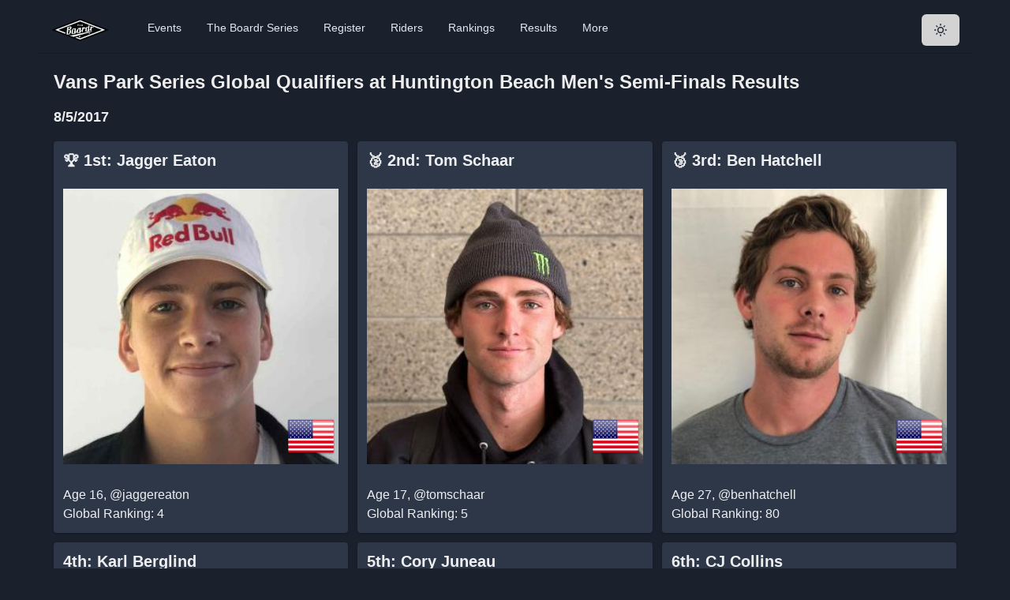

--- FILE ---
content_type: text/html; charset=utf-8
request_url: https://theboardr.com/results/4042/Vans-Park-Series-Global-Qualifiers-at-Huntington-Beach-Men's-Semi-Finals
body_size: 18779
content:
<!DOCTYPE html><html><head><meta charSet="utf-8"/><meta property="og:site_name" content="The Boardr"/><script>!function(f,b,e,v,n,t,s)
      {if(f.fbq)return;n=f.fbq=function(){n.callMethod?
      n.callMethod.apply(n,arguments):n.queue.push(arguments)};
      if(!f._fbq)f._fbq=n;n.push=n;n.loaded=!0;n.version='2.0';
      n.queue=[];t=b.createElement(e);t.async=!0;
      t.src=v;s=b.getElementsByTagName(e)[0];
      s.parentNode.insertBefore(t,s)}(window, document,'script',
      'https://connect.facebook.net/en_US/fbevents.js');
      fbq('init', '594992984407936');
      fbq('track', 'PageView');</script><noscript><img height="1" width="1" style="display:none"
      src="https://www.facebook.com/tr?id=594992984407936&ev=PageView&noscript=1" /></noscript><title class="jsx-969976ef5b125587">Contest Results: <!-- -->Vans Park Series Global Qualifiers at Huntington Beach Men&amp;#39;s Semi-Finals</title><meta name="viewport" content="initial-scale=1.0, width=device-width" class="jsx-969976ef5b125587"/><meta property="og:image" content="https://theboardr.blob.core.windows.net/graphics/contestresultsplaceholder.jpg" class="jsx-969976ef5b125587"/><meta property="og:title" content="Contest Results: Vans Park Series Global Qualifiers at Huntington Beach Men&amp;#39;s Semi-Finals" class="jsx-969976ef5b125587"/><meta property="og:description" content="Full contest results for Vans Park Series Global Qualifiers at Huntington Beach Men&amp;#39;s Semi-Finals. We log all industry competition results, not just our own." class="jsx-969976ef5b125587"/><meta name="description" content="Full contest results for Vans Park Series Global Qualifiers at Huntington Beach Men&amp;#39;s Semi-Finals. We log all industry competition results, not just our own." class="jsx-969976ef5b125587"/><meta name="next-head-count" content="10"/><script async="" src="https://www.googletagmanager.com/gtag/js?id=UA-42264973-1"></script><script>
            window.dataLayer = window.dataLayer || [];
            function gtag(){dataLayer.push(arguments);}
            gtag('js', new Date());
            gtag('config', 'UA-42264973-1', {
              page_path: window.location.pathname,
            });
          </script><link rel="preconnect" href="https://fonts.gstatic.com" crossorigin /><link rel="preload" href="/_next/static/css/5b41fe62fe2f2c6c.css" as="style"/><link rel="stylesheet" href="/_next/static/css/5b41fe62fe2f2c6c.css" data-n-g=""/><noscript data-n-css=""></noscript><script defer="" nomodule="" src="/_next/static/chunks/polyfills-c67a75d1b6f99dc8.js"></script><script src="/_next/static/chunks/webpack-130db189bf998270.js" defer=""></script><script src="/_next/static/chunks/framework-e050a367a1179e44.js" defer=""></script><script src="/_next/static/chunks/main-832acb2d12802935.js" defer=""></script><script src="/_next/static/chunks/pages/_app-2eae3d04b7340a3e.js" defer=""></script><script src="/_next/static/chunks/9005-d65207c302740bf8.js" defer=""></script><script src="/_next/static/chunks/pages/results/%5BContestID%5D/%5BContestName%5D-dd50c1e04c9655aa.js" defer=""></script><script src="/_next/static/lihW4NrgBJzpEtReIKAe2/_buildManifest.js" defer=""></script><script src="/_next/static/lihW4NrgBJzpEtReIKAe2/_ssgManifest.js" defer=""></script><style id="__jsx-969976ef5b125587">.videoWrapper.jsx-969976ef5b125587{position:relative;padding-bottom:56.25%;padding-top:25px;height:0;margin-top:10px;margin-bottom:20px}.videoWrapper.jsx-969976ef5b125587 iframe.jsx-969976ef5b125587{position:absolute;top:0;left:0;width:100%;height:100%;margin-top:10px;margin-bottom:20px}</style><style data-href="https://fonts.googleapis.com/css2?family=Inter&display=optional">@font-face{font-family:'Inter';font-style:normal;font-weight:400;font-display:optional;src:url(https://fonts.gstatic.com/l/font?kit=UcCO3FwrK3iLTeHuS_nVMrMxCp50SjIw2boKoduKmMEVuLyfMZs&skey=c491285d6722e4fa&v=v20) format('woff')}@font-face{font-family:'Inter';font-style:normal;font-weight:400;font-display:optional;src:url(https://fonts.gstatic.com/l/font?kit=UcCO3FwrK3iLTeHuS_nVMrMxCp50SjIw2boKoduKmMEVuLyfAZJhjp-Ek-_EeAmM&skey=c491285d6722e4fa&v=v20) format('woff');unicode-range:U+0460-052F,U+1C80-1C8A,U+20B4,U+2DE0-2DFF,U+A640-A69F,U+FE2E-FE2F}@font-face{font-family:'Inter';font-style:normal;font-weight:400;font-display:optional;src:url(https://fonts.gstatic.com/l/font?kit=UcCO3FwrK3iLTeHuS_nVMrMxCp50SjIw2boKoduKmMEVuLyfAZthjp-Ek-_EeAmM&skey=c491285d6722e4fa&v=v20) format('woff');unicode-range:U+0301,U+0400-045F,U+0490-0491,U+04B0-04B1,U+2116}@font-face{font-family:'Inter';font-style:normal;font-weight:400;font-display:optional;src:url(https://fonts.gstatic.com/l/font?kit=UcCO3FwrK3iLTeHuS_nVMrMxCp50SjIw2boKoduKmMEVuLyfAZNhjp-Ek-_EeAmM&skey=c491285d6722e4fa&v=v20) format('woff');unicode-range:U+1F00-1FFF}@font-face{font-family:'Inter';font-style:normal;font-weight:400;font-display:optional;src:url(https://fonts.gstatic.com/l/font?kit=UcCO3FwrK3iLTeHuS_nVMrMxCp50SjIw2boKoduKmMEVuLyfAZxhjp-Ek-_EeAmM&skey=c491285d6722e4fa&v=v20) format('woff');unicode-range:U+0370-0377,U+037A-037F,U+0384-038A,U+038C,U+038E-03A1,U+03A3-03FF}@font-face{font-family:'Inter';font-style:normal;font-weight:400;font-display:optional;src:url(https://fonts.gstatic.com/l/font?kit=UcCO3FwrK3iLTeHuS_nVMrMxCp50SjIw2boKoduKmMEVuLyfAZBhjp-Ek-_EeAmM&skey=c491285d6722e4fa&v=v20) format('woff');unicode-range:U+0102-0103,U+0110-0111,U+0128-0129,U+0168-0169,U+01A0-01A1,U+01AF-01B0,U+0300-0301,U+0303-0304,U+0308-0309,U+0323,U+0329,U+1EA0-1EF9,U+20AB}@font-face{font-family:'Inter';font-style:normal;font-weight:400;font-display:optional;src:url(https://fonts.gstatic.com/l/font?kit=UcCO3FwrK3iLTeHuS_nVMrMxCp50SjIw2boKoduKmMEVuLyfAZFhjp-Ek-_EeAmM&skey=c491285d6722e4fa&v=v20) format('woff');unicode-range:U+0100-02BA,U+02BD-02C5,U+02C7-02CC,U+02CE-02D7,U+02DD-02FF,U+0304,U+0308,U+0329,U+1D00-1DBF,U+1E00-1E9F,U+1EF2-1EFF,U+2020,U+20A0-20AB,U+20AD-20C0,U+2113,U+2C60-2C7F,U+A720-A7FF}@font-face{font-family:'Inter';font-style:normal;font-weight:400;font-display:optional;src:url(https://fonts.gstatic.com/l/font?kit=UcCO3FwrK3iLTeHuS_nVMrMxCp50SjIw2boKoduKmMEVuLyfAZ9hjp-Ek-_EeA&skey=c491285d6722e4fa&v=v20) format('woff');unicode-range:U+0000-00FF,U+0131,U+0152-0153,U+02BB-02BC,U+02C6,U+02DA,U+02DC,U+0304,U+0308,U+0329,U+2000-206F,U+20AC,U+2122,U+2191,U+2193,U+2212,U+2215,U+FEFF,U+FFFD}</style></head><body><script id="chakra-script">!(function(){try{var a=function(c){var v="(prefers-color-scheme: dark)",h=window.matchMedia(v).matches?"dark":"light",r=c==="system"?h:c,o=document.documentElement,s=document.body,l="chakra-ui-light",d="chakra-ui-dark",i=r==="dark";return s.classList.add(i?d:l),s.classList.remove(i?l:d),o.style.colorScheme=r,o.dataset.theme=r,r},n=a,m="dark",e="chakra-ui-color-mode",t=localStorage.getItem(e);t?a(t):localStorage.setItem(e,a(m))}catch(a){}})();</script><div id="__next"><style data-emotion="css-global 13chy22">:host,:root,[data-theme]{--chakra-ring-inset:var(--chakra-empty,/*!*/ /*!*/);--chakra-ring-offset-width:0px;--chakra-ring-offset-color:#fff;--chakra-ring-color:rgba(66, 153, 225, 0.6);--chakra-ring-offset-shadow:0 0 #0000;--chakra-ring-shadow:0 0 #0000;--chakra-space-x-reverse:0;--chakra-space-y-reverse:0;--chakra-colors-transparent:transparent;--chakra-colors-current:currentColor;--chakra-colors-black:#000000;--chakra-colors-white:#FFFFFF;--chakra-colors-whiteAlpha-50:rgba(255, 255, 255, 0.04);--chakra-colors-whiteAlpha-100:rgba(255, 255, 255, 0.06);--chakra-colors-whiteAlpha-200:rgba(255, 255, 255, 0.08);--chakra-colors-whiteAlpha-300:rgba(255, 255, 255, 0.16);--chakra-colors-whiteAlpha-400:rgba(255, 255, 255, 0.24);--chakra-colors-whiteAlpha-500:rgba(255, 255, 255, 0.36);--chakra-colors-whiteAlpha-600:rgba(255, 255, 255, 0.48);--chakra-colors-whiteAlpha-700:rgba(255, 255, 255, 0.64);--chakra-colors-whiteAlpha-800:rgba(255, 255, 255, 0.80);--chakra-colors-whiteAlpha-900:rgba(255, 255, 255, 0.92);--chakra-colors-blackAlpha-50:rgba(0, 0, 0, 0.04);--chakra-colors-blackAlpha-100:rgba(0, 0, 0, 0.06);--chakra-colors-blackAlpha-200:rgba(0, 0, 0, 0.08);--chakra-colors-blackAlpha-300:rgba(0, 0, 0, 0.16);--chakra-colors-blackAlpha-400:rgba(0, 0, 0, 0.24);--chakra-colors-blackAlpha-500:rgba(0, 0, 0, 0.36);--chakra-colors-blackAlpha-600:rgba(0, 0, 0, 0.48);--chakra-colors-blackAlpha-700:rgba(0, 0, 0, 0.64);--chakra-colors-blackAlpha-800:rgba(0, 0, 0, 0.80);--chakra-colors-blackAlpha-900:rgba(0, 0, 0, 0.92);--chakra-colors-gray-50:#F7FAFC;--chakra-colors-gray-100:#EDF2F7;--chakra-colors-gray-200:#E2E8F0;--chakra-colors-gray-300:#CBD5E0;--chakra-colors-gray-400:#A0AEC0;--chakra-colors-gray-500:#718096;--chakra-colors-gray-600:#4A5568;--chakra-colors-gray-700:#2D3748;--chakra-colors-gray-800:#1A202C;--chakra-colors-gray-900:#171923;--chakra-colors-red-50:#FFF5F5;--chakra-colors-red-100:#FED7D7;--chakra-colors-red-200:#FEB2B2;--chakra-colors-red-300:#FC8181;--chakra-colors-red-400:#F56565;--chakra-colors-red-500:#E53E3E;--chakra-colors-red-600:#C53030;--chakra-colors-red-700:#9B2C2C;--chakra-colors-red-800:#822727;--chakra-colors-red-900:#63171B;--chakra-colors-orange-50:#FFFAF0;--chakra-colors-orange-100:#FEEBC8;--chakra-colors-orange-200:#FBD38D;--chakra-colors-orange-300:#F6AD55;--chakra-colors-orange-400:#ED8936;--chakra-colors-orange-500:#DD6B20;--chakra-colors-orange-600:#C05621;--chakra-colors-orange-700:#9C4221;--chakra-colors-orange-800:#7B341E;--chakra-colors-orange-900:#652B19;--chakra-colors-yellow-50:#FFFFF0;--chakra-colors-yellow-100:#FEFCBF;--chakra-colors-yellow-200:#FAF089;--chakra-colors-yellow-300:#F6E05E;--chakra-colors-yellow-400:#ECC94B;--chakra-colors-yellow-500:#D69E2E;--chakra-colors-yellow-600:#B7791F;--chakra-colors-yellow-700:#975A16;--chakra-colors-yellow-800:#744210;--chakra-colors-yellow-900:#5F370E;--chakra-colors-green-50:#F0FFF4;--chakra-colors-green-100:#C6F6D5;--chakra-colors-green-200:#9AE6B4;--chakra-colors-green-300:#68D391;--chakra-colors-green-400:#48BB78;--chakra-colors-green-500:#38A169;--chakra-colors-green-600:#2F855A;--chakra-colors-green-700:#276749;--chakra-colors-green-800:#22543D;--chakra-colors-green-900:#1C4532;--chakra-colors-teal-50:#E6FFFA;--chakra-colors-teal-100:#B2F5EA;--chakra-colors-teal-200:#81E6D9;--chakra-colors-teal-300:#4FD1C5;--chakra-colors-teal-400:#38B2AC;--chakra-colors-teal-500:#319795;--chakra-colors-teal-600:#2C7A7B;--chakra-colors-teal-700:#285E61;--chakra-colors-teal-800:#234E52;--chakra-colors-teal-900:#1D4044;--chakra-colors-blue-50:#ebf8ff;--chakra-colors-blue-100:#bee3f8;--chakra-colors-blue-200:#90cdf4;--chakra-colors-blue-300:#63b3ed;--chakra-colors-blue-400:#4299e1;--chakra-colors-blue-500:#3182ce;--chakra-colors-blue-600:#2b6cb0;--chakra-colors-blue-700:#2c5282;--chakra-colors-blue-800:#2a4365;--chakra-colors-blue-900:#1A365D;--chakra-colors-cyan-50:#EDFDFD;--chakra-colors-cyan-100:#C4F1F9;--chakra-colors-cyan-200:#9DECF9;--chakra-colors-cyan-300:#76E4F7;--chakra-colors-cyan-400:#0BC5EA;--chakra-colors-cyan-500:#00B5D8;--chakra-colors-cyan-600:#00A3C4;--chakra-colors-cyan-700:#0987A0;--chakra-colors-cyan-800:#086F83;--chakra-colors-cyan-900:#065666;--chakra-colors-purple-50:#FAF5FF;--chakra-colors-purple-100:#E9D8FD;--chakra-colors-purple-200:#D6BCFA;--chakra-colors-purple-300:#B794F4;--chakra-colors-purple-400:#9F7AEA;--chakra-colors-purple-500:#805AD5;--chakra-colors-purple-600:#6B46C1;--chakra-colors-purple-700:#553C9A;--chakra-colors-purple-800:#44337A;--chakra-colors-purple-900:#322659;--chakra-colors-pink-50:#FFF5F7;--chakra-colors-pink-100:#FED7E2;--chakra-colors-pink-200:#FBB6CE;--chakra-colors-pink-300:#F687B3;--chakra-colors-pink-400:#ED64A6;--chakra-colors-pink-500:#D53F8C;--chakra-colors-pink-600:#B83280;--chakra-colors-pink-700:#97266D;--chakra-colors-pink-800:#702459;--chakra-colors-pink-900:#521B41;--chakra-colors-linkedin-50:#E8F4F9;--chakra-colors-linkedin-100:#CFEDFB;--chakra-colors-linkedin-200:#9BDAF3;--chakra-colors-linkedin-300:#68C7EC;--chakra-colors-linkedin-400:#34B3E4;--chakra-colors-linkedin-500:#00A0DC;--chakra-colors-linkedin-600:#008CC9;--chakra-colors-linkedin-700:#0077B5;--chakra-colors-linkedin-800:#005E93;--chakra-colors-linkedin-900:#004471;--chakra-colors-facebook-50:#E8F4F9;--chakra-colors-facebook-100:#D9DEE9;--chakra-colors-facebook-200:#B7C2DA;--chakra-colors-facebook-300:#6482C0;--chakra-colors-facebook-400:#4267B2;--chakra-colors-facebook-500:#385898;--chakra-colors-facebook-600:#314E89;--chakra-colors-facebook-700:#29487D;--chakra-colors-facebook-800:#223B67;--chakra-colors-facebook-900:#1E355B;--chakra-colors-messenger-50:#D0E6FF;--chakra-colors-messenger-100:#B9DAFF;--chakra-colors-messenger-200:#A2CDFF;--chakra-colors-messenger-300:#7AB8FF;--chakra-colors-messenger-400:#2E90FF;--chakra-colors-messenger-500:#0078FF;--chakra-colors-messenger-600:#0063D1;--chakra-colors-messenger-700:#0052AC;--chakra-colors-messenger-800:#003C7E;--chakra-colors-messenger-900:#002C5C;--chakra-colors-whatsapp-50:#dffeec;--chakra-colors-whatsapp-100:#b9f5d0;--chakra-colors-whatsapp-200:#90edb3;--chakra-colors-whatsapp-300:#65e495;--chakra-colors-whatsapp-400:#3cdd78;--chakra-colors-whatsapp-500:#22c35e;--chakra-colors-whatsapp-600:#179848;--chakra-colors-whatsapp-700:#0c6c33;--chakra-colors-whatsapp-800:#01421c;--chakra-colors-whatsapp-900:#001803;--chakra-colors-twitter-50:#E5F4FD;--chakra-colors-twitter-100:#C8E9FB;--chakra-colors-twitter-200:#A8DCFA;--chakra-colors-twitter-300:#83CDF7;--chakra-colors-twitter-400:#57BBF5;--chakra-colors-twitter-500:#1DA1F2;--chakra-colors-twitter-600:#1A94DA;--chakra-colors-twitter-700:#1681BF;--chakra-colors-twitter-800:#136B9E;--chakra-colors-twitter-900:#0D4D71;--chakra-colors-telegram-50:#E3F2F9;--chakra-colors-telegram-100:#C5E4F3;--chakra-colors-telegram-200:#A2D4EC;--chakra-colors-telegram-300:#7AC1E4;--chakra-colors-telegram-400:#47A9DA;--chakra-colors-telegram-500:#0088CC;--chakra-colors-telegram-600:#007AB8;--chakra-colors-telegram-700:#006BA1;--chakra-colors-telegram-800:#005885;--chakra-colors-telegram-900:#003F5E;--chakra-colors-boardrDarkGreen-50:#2A9A7C;--chakra-colors-boardrDarkGreen-100:#2A9A7C;--chakra-colors-boardrDarkGreen-200:#2A9A7C;--chakra-colors-boardrDarkGreen-300:#2A9A7C;--chakra-colors-boardrDarkGreen-400:#2A9A7C;--chakra-colors-boardrDarkGreen-500:#2A9A7C;--chakra-colors-boardrDarkGreen-600:#2A9A7C;--chakra-colors-boardrDarkGreen-700:#2A9A7C;--chakra-colors-boardrDarkGreen-800:#2A9A7C;--chakra-colors-boardrDarkGreen-900:#2A9A7C;--chakra-borders-none:0;--chakra-borders-1px:1px solid;--chakra-borders-2px:2px solid;--chakra-borders-4px:4px solid;--chakra-borders-8px:8px solid;--chakra-fonts-heading:-apple-system,BlinkMacSystemFont,"Segoe UI",Helvetica,Arial,sans-serif,"Apple Color Emoji","Segoe UI Emoji","Segoe UI Symbol";--chakra-fonts-body:-apple-system,BlinkMacSystemFont,"Segoe UI",Helvetica,Arial,sans-serif,"Apple Color Emoji","Segoe UI Emoji","Segoe UI Symbol";--chakra-fonts-mono:SFMono-Regular,Menlo,Monaco,Consolas,"Liberation Mono","Courier New",monospace;--chakra-fontSizes-3xs:0.45rem;--chakra-fontSizes-2xs:0.625rem;--chakra-fontSizes-xs:0.75rem;--chakra-fontSizes-sm:0.875rem;--chakra-fontSizes-md:1rem;--chakra-fontSizes-lg:1.125rem;--chakra-fontSizes-xl:1.25rem;--chakra-fontSizes-2xl:1.5rem;--chakra-fontSizes-3xl:1.875rem;--chakra-fontSizes-4xl:2.25rem;--chakra-fontSizes-5xl:3rem;--chakra-fontSizes-6xl:3.75rem;--chakra-fontSizes-7xl:4.5rem;--chakra-fontSizes-8xl:6rem;--chakra-fontSizes-9xl:8rem;--chakra-fontWeights-hairline:100;--chakra-fontWeights-thin:200;--chakra-fontWeights-light:300;--chakra-fontWeights-normal:400;--chakra-fontWeights-medium:500;--chakra-fontWeights-semibold:600;--chakra-fontWeights-bold:700;--chakra-fontWeights-extrabold:800;--chakra-fontWeights-black:900;--chakra-letterSpacings-tighter:-0.05em;--chakra-letterSpacings-tight:-0.025em;--chakra-letterSpacings-normal:0;--chakra-letterSpacings-wide:0.025em;--chakra-letterSpacings-wider:0.05em;--chakra-letterSpacings-widest:0.1em;--chakra-lineHeights-3:.75rem;--chakra-lineHeights-4:1rem;--chakra-lineHeights-5:1.25rem;--chakra-lineHeights-6:1.5rem;--chakra-lineHeights-7:1.75rem;--chakra-lineHeights-8:2rem;--chakra-lineHeights-9:2.25rem;--chakra-lineHeights-10:2.5rem;--chakra-lineHeights-normal:normal;--chakra-lineHeights-none:1;--chakra-lineHeights-shorter:1.25;--chakra-lineHeights-short:1.375;--chakra-lineHeights-base:1.5;--chakra-lineHeights-tall:1.625;--chakra-lineHeights-taller:2;--chakra-radii-none:0;--chakra-radii-sm:0.125rem;--chakra-radii-base:0.25rem;--chakra-radii-md:0.375rem;--chakra-radii-lg:0.5rem;--chakra-radii-xl:0.75rem;--chakra-radii-2xl:1rem;--chakra-radii-3xl:1.5rem;--chakra-radii-full:9999px;--chakra-space-1:0.25rem;--chakra-space-2:0.5rem;--chakra-space-3:0.75rem;--chakra-space-4:1rem;--chakra-space-5:1.25rem;--chakra-space-6:1.5rem;--chakra-space-7:1.75rem;--chakra-space-8:2rem;--chakra-space-9:2.25rem;--chakra-space-10:2.5rem;--chakra-space-12:3rem;--chakra-space-14:3.5rem;--chakra-space-16:4rem;--chakra-space-20:5rem;--chakra-space-24:6rem;--chakra-space-28:7rem;--chakra-space-32:8rem;--chakra-space-36:9rem;--chakra-space-40:10rem;--chakra-space-44:11rem;--chakra-space-48:12rem;--chakra-space-52:13rem;--chakra-space-56:14rem;--chakra-space-60:15rem;--chakra-space-64:16rem;--chakra-space-72:18rem;--chakra-space-80:20rem;--chakra-space-96:24rem;--chakra-space-px:1px;--chakra-space-0-5:0.125rem;--chakra-space-1-5:0.375rem;--chakra-space-2-5:0.625rem;--chakra-space-3-5:0.875rem;--chakra-shadows-xs:0 0 0 1px rgba(0, 0, 0, 0.05);--chakra-shadows-sm:0 1px 2px 0 rgba(0, 0, 0, 0.05);--chakra-shadows-base:0 1px 3px 0 rgba(0, 0, 0, 0.1),0 1px 2px 0 rgba(0, 0, 0, 0.06);--chakra-shadows-md:0 4px 6px -1px rgba(0, 0, 0, 0.1),0 2px 4px -1px rgba(0, 0, 0, 0.06);--chakra-shadows-lg:0 10px 15px -3px rgba(0, 0, 0, 0.1),0 4px 6px -2px rgba(0, 0, 0, 0.05);--chakra-shadows-xl:0 20px 25px -5px rgba(0, 0, 0, 0.1),0 10px 10px -5px rgba(0, 0, 0, 0.04);--chakra-shadows-2xl:0 25px 50px -12px rgba(0, 0, 0, 0.25);--chakra-shadows-outline:0 0 0 3px rgba(66, 153, 225, 0.6);--chakra-shadows-inner:inset 0 2px 4px 0 rgba(0,0,0,0.06);--chakra-shadows-none:none;--chakra-shadows-dark-lg:rgba(0, 0, 0, 0.1) 0px 0px 0px 1px,rgba(0, 0, 0, 0.2) 0px 5px 10px,rgba(0, 0, 0, 0.4) 0px 15px 40px;--chakra-sizes-1:0.25rem;--chakra-sizes-2:0.5rem;--chakra-sizes-3:0.75rem;--chakra-sizes-4:1rem;--chakra-sizes-5:1.25rem;--chakra-sizes-6:1.5rem;--chakra-sizes-7:1.75rem;--chakra-sizes-8:2rem;--chakra-sizes-9:2.25rem;--chakra-sizes-10:2.5rem;--chakra-sizes-12:3rem;--chakra-sizes-14:3.5rem;--chakra-sizes-16:4rem;--chakra-sizes-20:5rem;--chakra-sizes-24:6rem;--chakra-sizes-28:7rem;--chakra-sizes-32:8rem;--chakra-sizes-36:9rem;--chakra-sizes-40:10rem;--chakra-sizes-44:11rem;--chakra-sizes-48:12rem;--chakra-sizes-52:13rem;--chakra-sizes-56:14rem;--chakra-sizes-60:15rem;--chakra-sizes-64:16rem;--chakra-sizes-72:18rem;--chakra-sizes-80:20rem;--chakra-sizes-96:24rem;--chakra-sizes-px:1px;--chakra-sizes-0-5:0.125rem;--chakra-sizes-1-5:0.375rem;--chakra-sizes-2-5:0.625rem;--chakra-sizes-3-5:0.875rem;--chakra-sizes-max:max-content;--chakra-sizes-min:min-content;--chakra-sizes-full:100%;--chakra-sizes-3xs:14rem;--chakra-sizes-2xs:16rem;--chakra-sizes-xs:20rem;--chakra-sizes-sm:24rem;--chakra-sizes-md:28rem;--chakra-sizes-lg:32rem;--chakra-sizes-xl:36rem;--chakra-sizes-2xl:42rem;--chakra-sizes-3xl:48rem;--chakra-sizes-4xl:56rem;--chakra-sizes-5xl:64rem;--chakra-sizes-6xl:72rem;--chakra-sizes-7xl:80rem;--chakra-sizes-8xl:90rem;--chakra-sizes-prose:60ch;--chakra-sizes-container-sm:640px;--chakra-sizes-container-md:768px;--chakra-sizes-container-lg:1024px;--chakra-sizes-container-xl:1280px;--chakra-zIndices-hide:-1;--chakra-zIndices-auto:auto;--chakra-zIndices-base:0;--chakra-zIndices-docked:10;--chakra-zIndices-dropdown:1000;--chakra-zIndices-sticky:1100;--chakra-zIndices-banner:1200;--chakra-zIndices-overlay:1300;--chakra-zIndices-modal:1400;--chakra-zIndices-popover:1500;--chakra-zIndices-skipLink:1600;--chakra-zIndices-toast:1700;--chakra-zIndices-tooltip:1800;--chakra-transition-property-common:background-color,border-color,color,fill,stroke,opacity,box-shadow,transform;--chakra-transition-property-colors:background-color,border-color,color,fill,stroke;--chakra-transition-property-dimensions:width,height;--chakra-transition-property-position:left,right,top,bottom;--chakra-transition-property-background:background-color,background-image,background-position;--chakra-transition-easing-ease-in:cubic-bezier(0.4, 0, 1, 1);--chakra-transition-easing-ease-out:cubic-bezier(0, 0, 0.2, 1);--chakra-transition-easing-ease-in-out:cubic-bezier(0.4, 0, 0.2, 1);--chakra-transition-duration-ultra-fast:50ms;--chakra-transition-duration-faster:100ms;--chakra-transition-duration-fast:150ms;--chakra-transition-duration-normal:200ms;--chakra-transition-duration-slow:300ms;--chakra-transition-duration-slower:400ms;--chakra-transition-duration-ultra-slow:500ms;--chakra-blur-none:0;--chakra-blur-sm:4px;--chakra-blur-base:8px;--chakra-blur-md:12px;--chakra-blur-lg:16px;--chakra-blur-xl:24px;--chakra-blur-2xl:40px;--chakra-blur-3xl:64px;}.chakra-ui-light :host:not([data-theme]),.chakra-ui-light :root:not([data-theme]),.chakra-ui-light [data-theme]:not([data-theme]),[data-theme=light] :host:not([data-theme]),[data-theme=light] :root:not([data-theme]),[data-theme=light] [data-theme]:not([data-theme]),:host[data-theme=light],:root[data-theme=light],[data-theme][data-theme=light]{--chakra-colors-chakra-body-text:var(--chakra-colors-gray-800);--chakra-colors-chakra-body-bg:var(--chakra-colors-white);--chakra-colors-chakra-border-color:var(--chakra-colors-gray-200);--chakra-colors-chakra-subtle-bg:var(--chakra-colors-gray-100);--chakra-colors-chakra-placeholder-color:var(--chakra-colors-gray-500);}.chakra-ui-dark :host:not([data-theme]),.chakra-ui-dark :root:not([data-theme]),.chakra-ui-dark [data-theme]:not([data-theme]),[data-theme=dark] :host:not([data-theme]),[data-theme=dark] :root:not([data-theme]),[data-theme=dark] [data-theme]:not([data-theme]),:host[data-theme=dark],:root[data-theme=dark],[data-theme][data-theme=dark]{--chakra-colors-chakra-body-text:var(--chakra-colors-whiteAlpha-900);--chakra-colors-chakra-body-bg:var(--chakra-colors-gray-800);--chakra-colors-chakra-border-color:var(--chakra-colors-whiteAlpha-300);--chakra-colors-chakra-subtle-bg:var(--chakra-colors-gray-700);--chakra-colors-chakra-placeholder-color:var(--chakra-colors-whiteAlpha-400);}</style><style data-emotion="css-global 3kbdol">html{line-height:1.5;-webkit-text-size-adjust:100%;font-family:system-ui,sans-serif;-webkit-font-smoothing:antialiased;text-rendering:optimizeLegibility;-moz-osx-font-smoothing:grayscale;touch-action:manipulation;}body{position:relative;min-height:100%;font-feature-settings:'kern';}*,*::before,*::after{border-width:0;border-style:solid;box-sizing:border-box;}main{display:block;}hr{border-top-width:1px;box-sizing:content-box;height:0;overflow:visible;}pre,code,kbd,samp{font-family:SFMono-Regular,Menlo,Monaco,Consolas,monospace;font-size:1em;}a{background-color:transparent;color:inherit;-webkit-text-decoration:inherit;text-decoration:inherit;}abbr[title]{border-bottom:none;-webkit-text-decoration:underline;text-decoration:underline;-webkit-text-decoration:underline dotted;-webkit-text-decoration:underline dotted;text-decoration:underline dotted;}b,strong{font-weight:bold;}small{font-size:80%;}sub,sup{font-size:75%;line-height:0;position:relative;vertical-align:baseline;}sub{bottom:-0.25em;}sup{top:-0.5em;}img{border-style:none;}button,input,optgroup,select,textarea{font-family:inherit;font-size:100%;line-height:1.15;margin:0;}button,input{overflow:visible;}button,select{text-transform:none;}button::-moz-focus-inner,[type="button"]::-moz-focus-inner,[type="reset"]::-moz-focus-inner,[type="submit"]::-moz-focus-inner{border-style:none;padding:0;}fieldset{padding:0.35em 0.75em 0.625em;}legend{box-sizing:border-box;color:inherit;display:table;max-width:100%;padding:0;white-space:normal;}progress{vertical-align:baseline;}textarea{overflow:auto;}[type="checkbox"],[type="radio"]{box-sizing:border-box;padding:0;}[type="number"]::-webkit-inner-spin-button,[type="number"]::-webkit-outer-spin-button{-webkit-appearance:none!important;}input[type="number"]{-moz-appearance:textfield;}[type="search"]{-webkit-appearance:textfield;outline-offset:-2px;}[type="search"]::-webkit-search-decoration{-webkit-appearance:none!important;}::-webkit-file-upload-button{-webkit-appearance:button;font:inherit;}details{display:block;}summary{display:-webkit-box;display:-webkit-list-item;display:-ms-list-itembox;display:list-item;}template{display:none;}[hidden]{display:none!important;}body,blockquote,dl,dd,h1,h2,h3,h4,h5,h6,hr,figure,p,pre{margin:0;}button{background:transparent;padding:0;}fieldset{margin:0;padding:0;}ol,ul{margin:0;padding:0;}textarea{resize:vertical;}button,[role="button"]{cursor:pointer;}button::-moz-focus-inner{border:0!important;}table{border-collapse:collapse;}h1,h2,h3,h4,h5,h6{font-size:inherit;font-weight:inherit;}button,input,optgroup,select,textarea{padding:0;line-height:inherit;color:inherit;}img,svg,video,canvas,audio,iframe,embed,object{display:block;}img,video{max-width:100%;height:auto;}[data-js-focus-visible] :focus:not([data-focus-visible-added]):not([data-focus-visible-disabled]){outline:none;box-shadow:none;}select::-ms-expand{display:none;}:root{--chakra-vh:100vh;}@supports (height: -webkit-fill-available){:root{--chakra-vh:-webkit-fill-available;}}@supports (height: -moz-fill-available){:root{--chakra-vh:-moz-fill-available;}}@supports (height: 100dvh){:root{--chakra-vh:100dvh;}}</style><style data-emotion="css-global 1ezdwq8">body{font-family:var(--chakra-fonts-body);color:var(--chakra-colors-chakra-body-text);background:var(--chakra-colors-chakra-body-bg);transition-property:background-color;transition-duration:var(--chakra-transition-duration-normal);line-height:var(--chakra-lineHeights-base);}*::-webkit-input-placeholder{color:var(--chakra-colors-chakra-placeholder-color);}*::-moz-placeholder{color:var(--chakra-colors-chakra-placeholder-color);}*:-ms-input-placeholder{color:var(--chakra-colors-chakra-placeholder-color);}*::placeholder{color:var(--chakra-colors-chakra-placeholder-color);}*,*::before,::after{border-color:var(--chakra-colors-chakra-border-color);word-wrap:break-word;}input{background:var(--chakra-colors-gray-600);color:var(--chakra-colors-white);}</style><style data-emotion="css 1gjmzz8">.css-1gjmzz8{margin:0 auto;max-width:1200px;-webkit-transition:0.5s ease-out;transition:0.5s ease-out;}</style><div class="css-1gjmzz8"><style data-emotion="css dpoqzr">.css-dpoqzr{margin:0px;}</style><div class="css-dpoqzr"><div class="css-0"><style data-emotion="css 1v5zkfs">.css-1v5zkfs{display:-webkit-box;display:-webkit-flex;display:-ms-flexbox;display:flex;-webkit-align-items:center;-webkit-box-align:center;-ms-flex-align:center;align-items:center;background:var(--chakra-colors-white);color:var(--chakra-colors-gray-600);min-height:60px;padding-top:var(--chakra-space-2);padding-bottom:var(--chakra-space-2);-webkit-padding-start:var(--chakra-space-4);padding-inline-start:var(--chakra-space-4);-webkit-padding-end:var(--chakra-space-4);padding-inline-end:var(--chakra-space-4);border-bottom:1px;border-style:solid;border-color:var(--chakra-colors-gray-200);}</style><div class="css-1v5zkfs"><style data-emotion="css 1twb9xo">.css-1twb9xo{display:-webkit-box;display:-webkit-flex;display:-ms-flexbox;display:flex;-webkit-flex:1;-ms-flex:1;flex:1;margin-left:calc(var(--chakra-space-2) * -1);}@media screen and (min-width: 48em){.css-1twb9xo{display:none;-webkit-flex:auto;-ms-flex:auto;flex:auto;}}</style><div class="css-1twb9xo"><style data-emotion="css 1s5yow6">.css-1s5yow6{display:-webkit-inline-box;display:-webkit-inline-flex;display:-ms-inline-flexbox;display:inline-flex;-webkit-appearance:none;-moz-appearance:none;-ms-appearance:none;appearance:none;-webkit-align-items:center;-webkit-box-align:center;-ms-flex-align:center;align-items:center;-webkit-box-pack:center;-ms-flex-pack:center;-webkit-justify-content:center;justify-content:center;-webkit-user-select:none;-moz-user-select:none;-ms-user-select:none;user-select:none;position:relative;white-space:nowrap;vertical-align:middle;outline:2px solid transparent;outline-offset:2px;line-height:1.2;border-radius:var(--chakra-radii-md);font-weight:var(--chakra-fontWeights-semibold);transition-property:var(--chakra-transition-property-common);transition-duration:var(--chakra-transition-duration-normal);height:var(--chakra-sizes-10);min-width:var(--chakra-sizes-10);font-size:var(--chakra-fontSizes-md);-webkit-padding-start:var(--chakra-space-4);padding-inline-start:var(--chakra-space-4);-webkit-padding-end:var(--chakra-space-4);padding-inline-end:var(--chakra-space-4);color:var(--chakra-colors-boardrDarkGreen-600);background:var(--chakra-colors-transparent);padding:0px;}.css-1s5yow6:focus-visible,.css-1s5yow6[data-focus-visible]{box-shadow:var(--chakra-shadows-outline);}.css-1s5yow6:disabled,.css-1s5yow6[disabled],.css-1s5yow6[aria-disabled=true],.css-1s5yow6[data-disabled]{opacity:0.4;cursor:not-allowed;box-shadow:var(--chakra-shadows-none);}.css-1s5yow6:hover,.css-1s5yow6[data-hover]{background:var(--chakra-colors-boardrDarkGreen-50);}.css-1s5yow6:hover:disabled,.css-1s5yow6[data-hover]:disabled,.css-1s5yow6:hover[disabled],.css-1s5yow6[data-hover][disabled],.css-1s5yow6:hover[aria-disabled=true],.css-1s5yow6[data-hover][aria-disabled=true],.css-1s5yow6:hover[data-disabled],.css-1s5yow6[data-hover][data-disabled]{background:initial;}.css-1s5yow6:active,.css-1s5yow6[data-active]{background:var(--chakra-colors-boardrDarkGreen-100);}</style><button type="button" class="chakra-button css-1s5yow6" aria-label="Toggle Navigation"><style data-emotion="css bokek7">.css-bokek7{width:var(--chakra-sizes-5);height:var(--chakra-sizes-5);display:inline-block;line-height:1em;-webkit-flex-shrink:0;-ms-flex-negative:0;flex-shrink:0;color:currentColor;vertical-align:middle;}</style><svg viewBox="0 0 24 24" focusable="false" class="chakra-icon css-bokek7" aria-hidden="true"><path fill="currentColor" d="M 3 5 A 1.0001 1.0001 0 1 0 3 7 L 21 7 A 1.0001 1.0001 0 1 0 21 5 L 3 5 z M 3 11 A 1.0001 1.0001 0 1 0 3 13 L 21 13 A 1.0001 1.0001 0 1 0 21 11 L 3 11 z M 3 17 A 1.0001 1.0001 0 1 0 3 19 L 21 19 A 1.0001 1.0001 0 1 0 21 17 L 3 17 z"></path></svg></button></div><style data-emotion="css 1ef8uzr">.css-1ef8uzr{display:-webkit-box;display:-webkit-flex;display:-ms-flexbox;display:flex;-webkit-box-pack:center;-ms-flex-pack:center;-webkit-justify-content:center;justify-content:center;-webkit-flex:1;-ms-flex:1;flex:1;}@media screen and (min-width: 48em){.css-1ef8uzr{-webkit-box-pack:start;-ms-flex-pack:start;-webkit-justify-content:start;justify-content:start;}}</style><div class="css-1ef8uzr"><style data-emotion="css 12uwa18">.css-12uwa18{text-align:center;font-family:var(--chakra-fonts-heading);color:var(--chakra-colors-gray-800);}</style><p class="chakra-text css-12uwa18"><style data-emotion="css spn4bz">.css-spn4bz{transition-property:var(--chakra-transition-property-common);transition-duration:var(--chakra-transition-duration-fast);transition-timing-function:var(--chakra-transition-easing-ease-out);cursor:pointer;-webkit-text-decoration:none;text-decoration:none;outline:2px solid transparent;outline-offset:2px;color:inherit;}.css-spn4bz:hover,.css-spn4bz[data-hover]{-webkit-text-decoration:underline;text-decoration:underline;}.css-spn4bz:focus-visible,.css-spn4bz[data-focus-visible]{box-shadow:var(--chakra-shadows-outline);}</style><a class="chakra-link css-spn4bz" href="/" title="The Boardr Home Page"><img src="/theboardr450.png" style="height:30px" alt="The Boardr Logo" title="The Boardr Logo"/></a></p><style data-emotion="css 1ynfsgs">.css-1ynfsgs{display:none;margin-left:var(--chakra-space-10);}@media screen and (min-width: 48em){.css-1ynfsgs{display:-webkit-box;display:-webkit-flex;display:-ms-flexbox;display:flex;}}</style><div class="css-1ynfsgs"><style data-emotion="css nd8846">.css-nd8846{display:-webkit-box;display:-webkit-flex;display:-ms-flexbox;display:flex;-webkit-flex-direction:row;-ms-flex-direction:row;flex-direction:row;}.css-nd8846>*:not(style)~*:not(style){margin-top:0px;-webkit-margin-end:0px;margin-inline-end:0px;margin-bottom:0px;-webkit-margin-start:var(--chakra-space-4);margin-inline-start:var(--chakra-space-4);}</style><div class="chakra-stack css-nd8846"><div class="css-0"><style data-emotion="css oe8fj1">.css-oe8fj1{transition-property:var(--chakra-transition-property-common);transition-duration:var(--chakra-transition-duration-fast);transition-timing-function:var(--chakra-transition-easing-ease-out);cursor:pointer;-webkit-text-decoration:none;text-decoration:none;outline:2px solid transparent;outline-offset:2px;color:var(--chakra-colors-gray-600);padding:var(--chakra-space-2);font-size:var(--chakra-fontSizes-sm);font-weight:500;}.css-oe8fj1:hover,.css-oe8fj1[data-hover]{-webkit-text-decoration:none;text-decoration:none;color:var(--chakra-colors-gray-800);}.css-oe8fj1:focus-visible,.css-oe8fj1[data-focus-visible]{box-shadow:var(--chakra-shadows-outline);}</style><a class="chakra-link css-oe8fj1" href="#" id="popover-trigger-:R26ladd5t6H1:" aria-haspopup="dialog" aria-expanded="false" aria-controls="popover-content-:R26ladd5t6H1:">Events</a><style data-emotion="css 1qq679y">.css-1qq679y{z-index:10;}</style><div style="visibility:hidden;position:absolute;min-width:max-content;inset:0 auto auto 0" class="chakra-popover__popper css-1qq679y"><style data-emotion="css 1slp7gy">.css-1slp7gy{position:relative;display:-webkit-box;display:-webkit-flex;display:-ms-flexbox;display:flex;-webkit-flex-direction:column;-ms-flex-direction:column;flex-direction:column;--popper-bg:var(--chakra-colors-white);background:var(--chakra-colors-white);--popper-arrow-bg:var(--popper-bg);--popper-arrow-shadow-color:var(--chakra-colors-gray-200);width:var(--chakra-sizes-xs);border:0;border-color:inherit;border-radius:var(--chakra-radii-xl);box-shadow:var(--chakra-shadows-xl);z-index:inherit;padding:var(--chakra-space-4);min-width:var(--chakra-sizes-sm);}.chakra-ui-dark .css-1slp7gy:not([data-theme]),[data-theme=dark] .css-1slp7gy:not([data-theme]),.css-1slp7gy[data-theme=dark]{--popper-bg:var(--chakra-colors-gray-700);--popper-arrow-shadow-color:var(--chakra-colors-whiteAlpha-300);}.css-1slp7gy:focus-visible,.css-1slp7gy[data-focus-visible]{outline:2px solid transparent;outline-offset:2px;box-shadow:var(--chakra-shadows-outline);}</style><section style="transform-origin:var(--popper-transform-origin);opacity:0;visibility:hidden;transform:scale(0.95) translateZ(0)" id="popover-content-:R26ladd5t6H1:" tabindex="-1" role="tooltip" class="chakra-popover__content css-1slp7gy"><style data-emotion="css n21gh5">.css-n21gh5{display:-webkit-box;display:-webkit-flex;display:-ms-flexbox;display:flex;-webkit-flex-direction:column;-ms-flex-direction:column;flex-direction:column;}.css-n21gh5>*:not(style)~*:not(style){margin-top:0.5rem;-webkit-margin-end:0px;margin-inline-end:0px;margin-bottom:0px;-webkit-margin-start:0px;margin-inline-start:0px;}</style><div class="chakra-stack css-n21gh5"><style data-emotion="css 1an45hp">.css-1an45hp{transition-property:var(--chakra-transition-property-common);transition-duration:var(--chakra-transition-duration-fast);transition-timing-function:var(--chakra-transition-easing-ease-out);cursor:pointer;-webkit-text-decoration:none;text-decoration:none;outline:2px solid transparent;outline-offset:2px;color:inherit;display:block;padding:var(--chakra-space-2);border-radius:var(--chakra-radii-md);}.css-1an45hp:hover,.css-1an45hp[data-hover]{background:var(--chakra-colors-gray-50);}.css-1an45hp:focus-visible,.css-1an45hp[data-focus-visible]{box-shadow:var(--chakra-shadows-outline);}</style><a class="chakra-link css-1an45hp" href="/events" role="group"><style data-emotion="css 84zodg">.css-84zodg{display:-webkit-box;display:-webkit-flex;display:-ms-flexbox;display:flex;-webkit-align-items:center;-webkit-box-align:center;-ms-flex-align:center;align-items:center;-webkit-flex-direction:row;-ms-flex-direction:row;flex-direction:row;}.css-84zodg>*:not(style)~*:not(style){margin-top:0px;-webkit-margin-end:0px;margin-inline-end:0px;margin-bottom:0px;-webkit-margin-start:0.5rem;margin-inline-start:0.5rem;}</style><div class="chakra-stack css-84zodg"><div class="css-0"><style data-emotion="css msri1y">.css-msri1y{-webkit-transition:all .3s ease;transition:all .3s ease;font-weight:500;}[role=group]:hover .css-msri1y,[role=group][data-hover] .css-msri1y,[data-group]:hover .css-msri1y,[data-group][data-hover] .css-msri1y,.group:hover .css-msri1y,.group[data-hover] .css-msri1y{color:#2A9A7C;}</style><p class="chakra-text css-msri1y">Upcoming Events</p><style data-emotion="css itvw0n">.css-itvw0n{font-size:var(--chakra-fontSizes-sm);}</style><p class="chakra-text css-itvw0n">A list of upcoming events The Boardr is associated with.</p></div></div></a><a class="chakra-link css-1an45hp" href="/eventsindustry" role="group"><div class="chakra-stack css-84zodg"><div class="css-0"><p class="chakra-text css-msri1y">Industry Events</p><p class="chakra-text css-itvw0n">We maintain a list of major and local skateboarding events here..</p></div></div></a><a class="chakra-link css-1an45hp" href="/register" role="group"><div class="chakra-stack css-84zodg"><div class="css-0"><p class="chakra-text css-msri1y">Registration</p><p class="chakra-text css-itvw0n">Register for our events here.</p></div></div></a><a class="chakra-link css-1an45hp" href="/results" role="group"><div class="chakra-stack css-84zodg"><div class="css-0"><p class="chakra-text css-msri1y">Results</p><p class="chakra-text css-itvw0n">Results for our events and all industry events we know of.</p></div></div></a><a class="chakra-link css-1an45hp" href="/resultscategory" role="group"><div class="chakra-stack css-84zodg"><div class="css-0"><p class="chakra-text css-msri1y">Results: by Category</p><p class="chakra-text css-itvw0n">View results grouped by category.</p></div></div></a><a class="chakra-link css-1an45hp" href="/waiver" role="group"><div class="chakra-stack css-84zodg"><div class="css-0"><p class="chakra-text css-msri1y">Waiver</p><p class="chakra-text css-itvw0n">You can complete our liability waiver here so you are good to go for participating in our events.</p></div></div></a></div></section></div></div><div class="css-0"><a class="chakra-link css-oe8fj1" href="/theboardrseries" id="popover-trigger-:R2aladd5t6H1:" aria-haspopup="dialog" aria-expanded="false" aria-controls="popover-content-:R2aladd5t6H1:">The Boardr Series</a></div><div class="css-0"><a class="chakra-link css-oe8fj1" href="/register" id="popover-trigger-:R2eladd5t6H1:" aria-haspopup="dialog" aria-expanded="false" aria-controls="popover-content-:R2eladd5t6H1:">Register</a></div><div class="css-0"><a class="chakra-link css-oe8fj1" href="/skaters" id="popover-trigger-:R2iladd5t6H1:" aria-haspopup="dialog" aria-expanded="false" aria-controls="popover-content-:R2iladd5t6H1:">Riders</a></div><div class="css-0"><a class="chakra-link css-oe8fj1" href="/globalrank" id="popover-trigger-:R2mladd5t6H1:" aria-haspopup="dialog" aria-expanded="false" aria-controls="popover-content-:R2mladd5t6H1:">Rankings</a></div><div class="css-0"><a class="chakra-link css-oe8fj1" href="/results" id="popover-trigger-:R2qladd5t6H1:" aria-haspopup="dialog" aria-expanded="false" aria-controls="popover-content-:R2qladd5t6H1:">Results</a></div><div class="css-0"><a class="chakra-link css-oe8fj1" href="#" id="popover-trigger-:R2uladd5t6H1:" aria-haspopup="dialog" aria-expanded="false" aria-controls="popover-content-:R2uladd5t6H1:">More</a><div style="visibility:hidden;position:absolute;min-width:max-content;inset:0 auto auto 0" class="chakra-popover__popper css-1qq679y"><section style="transform-origin:var(--popper-transform-origin);opacity:0;visibility:hidden;transform:scale(0.95) translateZ(0)" id="popover-content-:R2uladd5t6H1:" tabindex="-1" role="tooltip" class="chakra-popover__content css-1slp7gy"><div class="chakra-stack css-n21gh5"><a class="chakra-link css-1an45hp" href="/searchall" role="group"><div class="chakra-stack css-84zodg"><div class="css-0"><p class="chakra-text css-msri1y">Search</p><p class="chakra-text css-itvw0n">Search our site.</p></div></div></a><a class="chakra-link css-1an45hp" href="/about" role="group"><div class="chakra-stack css-84zodg"><div class="css-0"><p class="chakra-text css-msri1y">About</p><p class="chakra-text css-itvw0n">About The Boardr and what we do.</p></div></div></a><a class="chakra-link css-1an45hp" href="https://www.skatescores.com" role="group"><div class="chakra-stack css-84zodg"><div class="css-0"><p class="chakra-text css-msri1y">The Boardr Live Scoring App</p><p class="chakra-text css-itvw0n">The Boardr Live is our live scoring app to help you run a smooth and pro looking event of your own.</p></div></div></a><a class="chakra-link css-1an45hp" href="/membership" role="group"><div class="chakra-stack css-84zodg"><div class="css-0"><p class="chakra-text css-msri1y">Members</p><p class="chakra-text css-itvw0n">Become a Boardr member and get access to our Global Rankings reports and more.</p></div></div></a><a class="chakra-link css-1an45hp" href="/data" role="group"><div class="chakra-stack css-84zodg"><div class="css-0"><p class="chakra-text css-msri1y">Data</p><p class="chakra-text css-itvw0n">This is where we keep special data projects that The Boardr Members have full access to.</p></div></div></a><a class="chakra-link css-1an45hp" href="/email" role="group"><div class="chakra-stack css-84zodg"><div class="css-0"><p class="chakra-text css-msri1y">Mailing List</p><p class="chakra-text css-itvw0n">Join our maling list and don&#x27;t miss a thing.</p></div></div></a><a class="chakra-link css-1an45hp" href="/bmxevents" role="group"><div class="chakra-stack css-84zodg"><div class="css-0"><p class="chakra-text css-msri1y">BMX Rankings</p><p class="chakra-text css-itvw0n">We also log all BMX events we know if and maintain a current rankings.</p></div></div></a><a class="chakra-link css-1an45hp" href="/waiver" role="group"><div class="chakra-stack css-84zodg"><div class="css-0"><p class="chakra-text css-msri1y">Waiver</p><p class="chakra-text css-itvw0n">You can complete our liability waiver here so you are good to go for participating in our events.</p></div></div></a><a class="chakra-link css-1an45hp" href="/theboardrseries" role="group"><div class="chakra-stack css-84zodg"><div class="css-0"><p class="chakra-text css-msri1y">The Boardr Series</p><p class="chakra-text css-itvw0n">The Boardr Series is our series of all ages bowl and street contests.</p></div></div></a><a class="chakra-link css-1an45hp" href="/gfl" role="group"><div class="chakra-stack css-84zodg"><div class="css-0"><p class="chakra-text css-msri1y">GFL Series</p><p class="chakra-text css-itvw0n">GFL Series (now called The Boardr Series) is our series of all ages bowl and street contests.</p></div></div></a><a class="chakra-link css-1an45hp" href="/videos" role="group"><div class="chakra-stack css-84zodg"><div class="css-0"><p class="chakra-text css-msri1y">Skate Videos</p><p class="chakra-text css-itvw0n">We log all the major skate videos that are on YouTube.</p></div></div></a><a class="chakra-link css-1an45hp" href="/allposts" role="group"><div class="chakra-stack css-84zodg"><div class="css-0"><p class="chakra-text css-msri1y">Blog and Contest Coverage</p><p class="chakra-text css-itvw0n">We post recaps of our own events with photos and video here.</p></div></div></a><a class="chakra-link css-1an45hp" href="https://platformgroup43.com" role="group"><div class="chakra-stack css-84zodg"><div class="css-0"><p class="chakra-text css-msri1y">Platform Group</p><p class="chakra-text css-itvw0n">Platform Group designs and builds the best skateparks.</p></div></div></a><a class="chakra-link css-1an45hp" href="https://excelforward.com/" role="group"><div class="chakra-stack css-84zodg"><div class="css-0"><p class="chakra-text css-msri1y">Excel Management</p><p class="chakra-text css-itvw0n">Excel Management represents and works with the world&#x27;s best skateboarders.</p></div></div></a><a class="chakra-link css-1an45hp" href="/privacy" role="group"><div class="chakra-stack css-84zodg"><div class="css-0"><p class="chakra-text css-msri1y">Privacy</p><p class="chakra-text css-itvw0n">Find out about our data and where it comes from, how it&#x27;s used, and more.</p></div></div></a></div></section></div></div></div></div></div><style data-emotion="css uiyb8i">.css-uiyb8i{display:-webkit-box;display:-webkit-flex;display:-ms-flexbox;display:flex;-webkit-box-pack:end;-ms-flex-pack:end;-webkit-justify-content:flex-end;justify-content:flex-end;-webkit-flex-direction:row;-ms-flex-direction:row;flex-direction:row;-webkit-flex:1;-ms-flex:1;flex:1;}.css-uiyb8i>*:not(style)~*:not(style){margin-top:0px;-webkit-margin-end:0px;margin-inline-end:0px;margin-bottom:0px;-webkit-margin-start:var(--chakra-space-6);margin-inline-start:var(--chakra-space-6);}@media screen and (min-width: 48em){.css-uiyb8i{-webkit-flex:0;-ms-flex:0;flex:0;}}</style><div class="chakra-stack css-uiyb8i"><style data-emotion="css xk7tqj">.css-xk7tqj{display:-webkit-inline-box;display:-webkit-inline-flex;display:-ms-inline-flexbox;display:inline-flex;-webkit-appearance:none;-moz-appearance:none;-ms-appearance:none;appearance:none;-webkit-align-items:center;-webkit-box-align:center;-ms-flex-align:center;align-items:center;-webkit-box-pack:center;-ms-flex-pack:center;-webkit-justify-content:center;justify-content:center;-webkit-user-select:none;-moz-user-select:none;-ms-user-select:none;user-select:none;position:relative;white-space:nowrap;vertical-align:middle;outline:2px solid transparent;outline-offset:2px;line-height:1.2;border-radius:var(--chakra-radii-md);font-weight:var(--chakra-fontWeights-semibold);transition-property:var(--chakra-transition-property-common);transition-duration:var(--chakra-transition-duration-normal);&:hover,&[data-hover]:gray;height:var(--chakra-sizes-10);min-width:var(--chakra-sizes-10);font-size:var(--chakra-fontSizes-md);-webkit-padding-start:var(--chakra-space-4);padding-inline-start:var(--chakra-space-4);-webkit-padding-end:var(--chakra-space-4);padding-inline-end:var(--chakra-space-4);background:lightgray;color:var(--chakra-colors-white);}.css-xk7tqj:focus-visible,.css-xk7tqj[data-focus-visible]{box-shadow:var(--chakra-shadows-outline);}.css-xk7tqj:disabled,.css-xk7tqj[disabled],.css-xk7tqj[aria-disabled=true],.css-xk7tqj[data-disabled]{opacity:0.4;cursor:not-allowed;box-shadow:var(--chakra-shadows-none);}.css-xk7tqj:active,.css-xk7tqj[data-active]{background:var(--chakra-colors-boardrDarkGreen-700);}</style><button type="button" class="chakra-button css-xk7tqj"><style data-emotion="css onkibi">.css-onkibi{width:1em;height:1em;display:inline-block;line-height:1em;-webkit-flex-shrink:0;-ms-flex-negative:0;flex-shrink:0;color:currentColor;vertical-align:middle;}</style><svg viewBox="0 0 24 24" focusable="false" class="chakra-icon css-onkibi"><path fill="currentColor" d="M21.4,13.7C20.6,13.9,19.8,14,19,14c-5,0-9-4-9-9c0-0.8,0.1-1.6,0.3-2.4c0.1-0.3,0-0.7-0.3-1 c-0.3-0.3-0.6-0.4-1-0.3C4.3,2.7,1,7.1,1,12c0,6.1,4.9,11,11,11c4.9,0,9.3-3.3,10.6-8.1c0.1-0.3,0-0.7-0.3-1 C22.1,13.7,21.7,13.6,21.4,13.7z"></path></svg></button></div></div><div class="chakra-collapse" style="overflow:hidden;display:none;opacity:0;height:0px"><style data-emotion="css 1lgh1g">.css-1lgh1g{-webkit-flex-direction:column;-ms-flex-direction:column;flex-direction:column;background:var(--chakra-colors-white);padding:var(--chakra-space-4);}.css-1lgh1g>*:not(style)~*:not(style){margin-top:0.5rem;-webkit-margin-end:0px;margin-inline-end:0px;margin-bottom:0px;-webkit-margin-start:0px;margin-inline-start:0px;}@media screen and (min-width: 48em){.css-1lgh1g{display:none;}}</style><div class="chakra-stack css-1lgh1g"><style data-emotion="css egoftb">.css-egoftb{display:-webkit-box;display:-webkit-flex;display:-ms-flexbox;display:flex;-webkit-flex-direction:column;-ms-flex-direction:column;flex-direction:column;}.css-egoftb>*:not(style)~*:not(style){margin-top:var(--chakra-space-4);-webkit-margin-end:0px;margin-inline-end:0px;margin-bottom:0px;-webkit-margin-start:0px;margin-inline-start:0px;}</style><div class="chakra-stack css-egoftb"><style data-emotion="css lxmzlz">.css-lxmzlz{display:-webkit-box;display:-webkit-flex;display:-ms-flexbox;display:flex;-webkit-align-items:center;-webkit-box-align:center;-ms-flex-align:center;align-items:center;-webkit-box-pack:justify;-webkit-justify-content:space-between;justify-content:space-between;padding-top:var(--chakra-space-2);padding-bottom:var(--chakra-space-2);}.css-lxmzlz:hover,.css-lxmzlz[data-hover]{-webkit-text-decoration:none;text-decoration:none;}</style><style data-emotion="css wnxme9">.css-wnxme9{transition-property:var(--chakra-transition-property-common);transition-duration:var(--chakra-transition-duration-fast);transition-timing-function:var(--chakra-transition-easing-ease-out);cursor:pointer;-webkit-text-decoration:none;text-decoration:none;outline:2px solid transparent;outline-offset:2px;color:inherit;display:-webkit-box;display:-webkit-flex;display:-ms-flexbox;display:flex;-webkit-align-items:center;-webkit-box-align:center;-ms-flex-align:center;align-items:center;-webkit-box-pack:justify;-webkit-justify-content:space-between;justify-content:space-between;padding-top:var(--chakra-space-2);padding-bottom:var(--chakra-space-2);}.css-wnxme9:hover,.css-wnxme9[data-hover]{-webkit-text-decoration:underline;text-decoration:underline;}.css-wnxme9:focus-visible,.css-wnxme9[data-focus-visible]{box-shadow:var(--chakra-shadows-outline);}.css-wnxme9:hover,.css-wnxme9[data-hover]{-webkit-text-decoration:none;text-decoration:none;}</style><a class="chakra-link css-wnxme9" href="#"><style data-emotion="css 9y4vnp">.css-9y4vnp{font-weight:600;color:var(--chakra-colors-gray-600);}</style><p class="chakra-text css-9y4vnp">Events</p><style data-emotion="css q9erop">.css-q9erop{width:var(--chakra-sizes-6);height:var(--chakra-sizes-6);display:inline-block;line-height:1em;-webkit-flex-shrink:0;-ms-flex-negative:0;flex-shrink:0;color:currentColor;-webkit-transition:all .25s ease-in-out;transition:all .25s ease-in-out;}</style><style data-emotion="css 1twc07j">.css-1twc07j{width:1em;height:1em;display:inline-block;line-height:1em;-webkit-flex-shrink:0;-ms-flex-negative:0;flex-shrink:0;color:currentColor;vertical-align:middle;width:var(--chakra-sizes-6);height:var(--chakra-sizes-6);display:inline-block;line-height:1em;-webkit-flex-shrink:0;-ms-flex-negative:0;flex-shrink:0;color:currentColor;-webkit-transition:all .25s ease-in-out;transition:all .25s ease-in-out;}</style><svg viewBox="0 0 24 24" focusable="false" class="chakra-icon chakra-icon css-1twc07j"><path fill="currentColor" d="M16.59 8.59L12 13.17 7.41 8.59 6 10l6 6 6-6z"></path></svg></a><div class="chakra-collapse" style="overflow:hidden;display:none;margin-top:0!important;opacity:0;height:0px"><style data-emotion="css 11sp92w">.css-11sp92w{display:-webkit-box;display:-webkit-flex;display:-ms-flexbox;display:flex;-webkit-align-items:start;-webkit-box-align:start;-ms-flex-align:start;align-items:start;-webkit-flex-direction:column;-ms-flex-direction:column;flex-direction:column;margin-top:var(--chakra-space-2);padding-left:var(--chakra-space-4);border-left:1px;border-style:solid;border-color:var(--chakra-colors-gray-200);}.css-11sp92w>*:not(style)~*:not(style){margin-top:0.5rem;-webkit-margin-end:0px;margin-inline-end:0px;margin-bottom:0px;-webkit-margin-start:0px;margin-inline-start:0px;}</style><div class="chakra-stack css-11sp92w"><style data-emotion="css 1nzfyob">.css-1nzfyob{transition-property:var(--chakra-transition-property-common);transition-duration:var(--chakra-transition-duration-fast);transition-timing-function:var(--chakra-transition-easing-ease-out);cursor:pointer;-webkit-text-decoration:none;text-decoration:none;outline:2px solid transparent;outline-offset:2px;color:var(--chakra-colors-black);padding-top:var(--chakra-space-2);padding-bottom:var(--chakra-space-2);}.css-1nzfyob:hover,.css-1nzfyob[data-hover]{-webkit-text-decoration:underline;text-decoration:underline;}.css-1nzfyob:focus-visible,.css-1nzfyob[data-focus-visible]{box-shadow:var(--chakra-shadows-outline);}</style><a class="chakra-link css-1nzfyob" href="/events">Upcoming Events</a><a class="chakra-link css-1nzfyob" href="/eventsindustry">Industry Events</a><a class="chakra-link css-1nzfyob" href="/register">Registration</a><a class="chakra-link css-1nzfyob" href="/results">Results</a><a class="chakra-link css-1nzfyob" href="/resultscategory">Results: by Category</a><a class="chakra-link css-1nzfyob" href="/waiver">Waiver</a></div></div></div><div class="chakra-stack css-egoftb"><a class="chakra-link css-wnxme9" href="/theboardrseries"><p class="chakra-text css-9y4vnp">The Boardr Series</p></a><div class="chakra-collapse" style="overflow:hidden;display:none;margin-top:0!important;opacity:0;height:0px"><div class="chakra-stack css-11sp92w"></div></div></div><div class="chakra-stack css-egoftb"><a class="chakra-link css-wnxme9" href="/register"><p class="chakra-text css-9y4vnp">Register</p></a><div class="chakra-collapse" style="overflow:hidden;display:none;margin-top:0!important;opacity:0;height:0px"><div class="chakra-stack css-11sp92w"></div></div></div><div class="chakra-stack css-egoftb"><a class="chakra-link css-wnxme9" href="/skaters"><p class="chakra-text css-9y4vnp">Riders</p></a><div class="chakra-collapse" style="overflow:hidden;display:none;margin-top:0!important;opacity:0;height:0px"><div class="chakra-stack css-11sp92w"></div></div></div><div class="chakra-stack css-egoftb"><a class="chakra-link css-wnxme9" href="/globalrank"><p class="chakra-text css-9y4vnp">Rankings</p></a><div class="chakra-collapse" style="overflow:hidden;display:none;margin-top:0!important;opacity:0;height:0px"><div class="chakra-stack css-11sp92w"></div></div></div><div class="chakra-stack css-egoftb"><a class="chakra-link css-wnxme9" href="/results"><p class="chakra-text css-9y4vnp">Results</p></a><div class="chakra-collapse" style="overflow:hidden;display:none;margin-top:0!important;opacity:0;height:0px"><div class="chakra-stack css-11sp92w"></div></div></div><div class="chakra-stack css-egoftb"><a class="chakra-link css-wnxme9" href="#"><p class="chakra-text css-9y4vnp">More</p><svg viewBox="0 0 24 24" focusable="false" class="chakra-icon chakra-icon css-1twc07j"><path fill="currentColor" d="M16.59 8.59L12 13.17 7.41 8.59 6 10l6 6 6-6z"></path></svg></a><div class="chakra-collapse" style="overflow:hidden;display:none;margin-top:0!important;opacity:0;height:0px"><div class="chakra-stack css-11sp92w"><a class="chakra-link css-1nzfyob" href="/searchall">Search</a><a class="chakra-link css-1nzfyob" href="/about">About</a><a class="chakra-link css-1nzfyob" href="https://www.skatescores.com">The Boardr Live Scoring App</a><a class="chakra-link css-1nzfyob" href="/membership">Members</a><a class="chakra-link css-1nzfyob" href="/data">Data</a><a class="chakra-link css-1nzfyob" href="/email">Mailing List</a><a class="chakra-link css-1nzfyob" href="/bmxevents">BMX Rankings</a><a class="chakra-link css-1nzfyob" href="/waiver">Waiver</a><a class="chakra-link css-1nzfyob" href="/theboardrseries">The Boardr Series</a><a class="chakra-link css-1nzfyob" href="/gfl">GFL Series</a><a class="chakra-link css-1nzfyob" href="/videos">Skate Videos</a><a class="chakra-link css-1nzfyob" href="/allposts">Blog and Contest Coverage</a><a class="chakra-link css-1nzfyob" href="https://platformgroup43.com">Platform Group</a><a class="chakra-link css-1nzfyob" href="https://excelforward.com/">Excel Management</a><a class="chakra-link css-1nzfyob" href="/privacy">Privacy</a></div></div></div><style data-emotion="css 7h0qsy">.css-7h0qsy{font-size:var(--chakra-fontSizes-sm);font-weight:600;color:var(--chakra-colors-white);}</style><p class="chakra-text css-7h0qsy" href="#">Log Out</p></div></div></div><style data-emotion="css 1inhhfm">.css-1inhhfm{margin-top:22px;margin-bottom:22px;-webkit-margin-start:var(--chakra-space-5);margin-inline-start:var(--chakra-space-5);-webkit-margin-end:var(--chakra-space-5);margin-inline-end:var(--chakra-space-5);}</style><main class="css-1inhhfm"><style data-emotion="css 1q8pdgg">.css-1q8pdgg{font-family:var(--chakra-fonts-heading);font-weight:var(--chakra-fontWeights-bold);font-size:x-large;line-height:1.33;margin-bottom:var(--chakra-space-5);margin-top:var(--chakra-space-5);}@media screen and (min-width: 48em){.css-1q8pdgg{line-height:1.2;}}</style><h1 class="chakra-heading css-1q8pdgg">Vans Park Series Global Qualifiers at Huntington Beach Men&#x27;s Semi-Finals<!-- --> Results</h1><style data-emotion="css p75ev3">.css-p75ev3{font-family:var(--chakra-fonts-heading);font-weight:var(--chakra-fontWeights-bold);font-size:var(--chakra-fontSizes-lg);line-height:1.33;margin-bottom:var(--chakra-space-5);margin-top:var(--chakra-space-5);}@media screen and (min-width: 48em){.css-p75ev3{line-height:1.2;}}</style><h2 class="chakra-heading css-p75ev3">8/5/2017</h2><style data-emotion="css 1hrlctr">.css-1hrlctr{display:grid;grid-gap:var(--chakra-space-3);grid-template-columns:repeat(1, minmax(0, 1fr));}@media screen and (min-width: 30em){.css-1hrlctr{grid-template-columns:repeat(2, minmax(0, 1fr));}}@media screen and (min-width: 62em){.css-1hrlctr{grid-template-columns:repeat(3, minmax(0, 1fr));}}</style><div class="css-1hrlctr"><style data-emotion="css 17bcuxp">.css-17bcuxp{display:-webkit-box;display:-webkit-flex;display:-ms-flexbox;display:flex;-webkit-flex-direction:column;-ms-flex-direction:column;flex-direction:column;position:relative;min-width:0px;word-wrap:break-word;--card-bg:chakra-body-bg;background-color:var(--card-bg);color:var(--chakra-colors-chakra-body-text);border-radius:var(--chakra-radii-base);--card-padding:var(--chakra-space-3);box-shadow:var(--chakra-shadows-base);}.chakra-ui-dark .css-17bcuxp:not([data-theme]),[data-theme=dark] .css-17bcuxp:not([data-theme]),.css-17bcuxp[data-theme=dark]{--card-bg:var(--chakra-colors-gray-700);}</style><div class="chakra-card css-17bcuxp"><style data-emotion="css 1sl53ol">.css-1sl53ol{padding:var(--card-padding);}</style><div class="chakra-card__header css-1sl53ol"><style data-emotion="css 18j379d">.css-18j379d{font-family:var(--chakra-fonts-heading);font-weight:var(--chakra-fontWeights-bold);font-size:var(--chakra-fontSizes-xl);line-height:1.2;}</style><h2 class="chakra-heading css-18j379d"><a class="chakra-link css-spn4bz" href="/profile/4890/Jagger_Eaton" title="Jagger Eaton">🏆 <!-- --> <!-- --> <!-- -->1st<!-- -->: <!-- -->Jagger Eaton</a></h2></div><style data-emotion="css 1idwstw">.css-1idwstw{padding:var(--card-padding);-webkit-flex:1 1 0%;-ms-flex:1 1 0%;flex:1 1 0%;}</style><div class="chakra-card__body css-1idwstw"><div style="position:relative" class="jsx-969976ef5b125587"><a class="chakra-link css-spn4bz" href="/profile/4890/Jagger_Eaton" title="Jagger Eaton"><img style="width:100%" src="https://theboardr.blob.core.windows.net/headshots/4890.jpg" title="Jagger Eaton" alt="Jagger Eaton" class="jsx-969976ef5b125587 headshot"/></a><img style="width:60px;height:60px;position:absolute;bottom:5px;right:5px" src="https://theboardr.com/countries/USA.png" title="USA" alt="USA" class="jsx-969976ef5b125587"/></div></div><style data-emotion="css 167chp9">.css-167chp9{padding:var(--card-padding);display:-webkit-box;display:-webkit-flex;display:-ms-flexbox;display:flex;}</style><div class="chakra-card__footer css-167chp9"><p style="margin-top:3px" class="jsx-969976ef5b125587">Age 16<span class="jsx-969976ef5b125587">,<!-- --> <a target="_blank" rel="noreferrer" href="https://instagram.com/jaggereaton" title="Jagger Eaton" class="jsx-969976ef5b125587">@<!-- -->jaggereaton</a></span><br class="jsx-969976ef5b125587"/><a class="chakra-link css-spn4bz" href="/globalrank" title="Skateboarding and BMX Global Rankings">Global Ranking:<!-- --> <!-- -->4</a></p></div></div><div class="chakra-card css-17bcuxp"><div class="chakra-card__header css-1sl53ol"><h2 class="chakra-heading css-18j379d"><a class="chakra-link css-spn4bz" href="/profile/2828/Tom_Schaar" title="Tom Schaar"> <!-- -->🥈 <!-- --> <!-- -->2nd<!-- -->: <!-- -->Tom Schaar</a></h2></div><div class="chakra-card__body css-1idwstw"><div style="position:relative" class="jsx-969976ef5b125587"><a class="chakra-link css-spn4bz" href="/profile/2828/Tom_Schaar" title="Tom Schaar"><img style="width:100%" src="https://theboardr.blob.core.windows.net/headshots/2828.jpg" title="Tom Schaar" alt="Tom Schaar" class="jsx-969976ef5b125587 headshot"/></a><img style="width:60px;height:60px;position:absolute;bottom:5px;right:5px" src="https://theboardr.com/countries/USA.png" title="USA" alt="USA" class="jsx-969976ef5b125587"/></div></div><div class="chakra-card__footer css-167chp9"><p style="margin-top:3px" class="jsx-969976ef5b125587">Age 17<span class="jsx-969976ef5b125587">,<!-- --> <a target="_blank" rel="noreferrer" href="https://instagram.com/tomschaar" title="Tom Schaar" class="jsx-969976ef5b125587">@<!-- -->tomschaar</a></span><br class="jsx-969976ef5b125587"/><a class="chakra-link css-spn4bz" href="/globalrank" title="Skateboarding and BMX Global Rankings">Global Ranking:<!-- --> <!-- -->5</a></p></div></div><div class="chakra-card css-17bcuxp"><div class="chakra-card__header css-1sl53ol"><h2 class="chakra-heading css-18j379d"><a class="chakra-link css-spn4bz" href="/profile/1392/Ben_Hatchell" title="Ben Hatchell"> <!-- --> <!-- -->🥉 <!-- -->3rd<!-- -->: <!-- -->Ben Hatchell</a></h2></div><div class="chakra-card__body css-1idwstw"><div style="position:relative" class="jsx-969976ef5b125587"><a class="chakra-link css-spn4bz" href="/profile/1392/Ben_Hatchell" title="Ben Hatchell"><img style="width:100%" src="https://theboardr.blob.core.windows.net/headshots/1392.jpg" title="Ben Hatchell" alt="Ben Hatchell" class="jsx-969976ef5b125587 headshot"/></a><img style="width:60px;height:60px;position:absolute;bottom:5px;right:5px" src="https://theboardr.com/countries/USA.png" title="USA" alt="USA" class="jsx-969976ef5b125587"/></div></div><div class="chakra-card__footer css-167chp9"><p style="margin-top:3px" class="jsx-969976ef5b125587">Age 27<span class="jsx-969976ef5b125587">,<!-- --> <a target="_blank" rel="noreferrer" href="https://instagram.com/benhatchell" title="Ben Hatchell" class="jsx-969976ef5b125587">@<!-- -->benhatchell</a></span><br class="jsx-969976ef5b125587"/><a class="chakra-link css-spn4bz" href="/globalrank" title="Skateboarding and BMX Global Rankings">Global Ranking:<!-- --> <!-- -->80</a></p></div></div><div class="chakra-card css-17bcuxp"><div class="chakra-card__header css-1sl53ol"><h2 class="chakra-heading css-18j379d"><a class="chakra-link css-spn4bz" href="/profile/22908/Karl_Berglind" title="Karl Berglind"> <!-- --> <!-- -->4th<!-- -->: <!-- -->Karl Berglind</a></h2></div><div class="chakra-card__body css-1idwstw"><div style="position:relative" class="jsx-969976ef5b125587"><a class="chakra-link css-spn4bz" href="/profile/22908/Karl_Berglind" title="Karl Berglind"><img style="width:100%" src="https://theboardr.blob.core.windows.net/headshots/22908.jpg" title="Karl Berglind" alt="Karl Berglind" class="jsx-969976ef5b125587 headshot"/></a><img style="width:60px;height:60px;position:absolute;bottom:5px;right:5px" src="https://theboardr.com/countries/SWE.png" title="SWE" alt="SWE" class="jsx-969976ef5b125587"/></div></div><div class="chakra-card__footer css-167chp9"><p style="margin-top:3px" class="jsx-969976ef5b125587">Age 17<span class="jsx-969976ef5b125587">,<!-- --> <a target="_blank" rel="noreferrer" href="https://instagram.com/Karlberglind" title="Karl Berglind" class="jsx-969976ef5b125587">@<!-- -->Karlberglind</a></span><br class="jsx-969976ef5b125587"/><a class="chakra-link css-spn4bz" href="/globalrank" title="Skateboarding and BMX Global Rankings">Global Ranking:<!-- --> <!-- -->114</a></p></div></div><div class="chakra-card css-17bcuxp"><div class="chakra-card__header css-1sl53ol"><h2 class="chakra-heading css-18j379d"><a class="chakra-link css-spn4bz" href="/profile/4809/Cory_Juneau" title="Cory Juneau"> <!-- --> <!-- -->5th<!-- -->: <!-- -->Cory Juneau</a></h2></div><div class="chakra-card__body css-1idwstw"><div style="position:relative" class="jsx-969976ef5b125587"><a class="chakra-link css-spn4bz" href="/profile/4809/Cory_Juneau" title="Cory Juneau"><img style="width:100%" src="https://theboardr.blob.core.windows.net/headshots/4809.jpg" title="Cory Juneau" alt="Cory Juneau" class="jsx-969976ef5b125587 headshot"/></a><img style="width:60px;height:60px;position:absolute;bottom:5px;right:5px" src="https://theboardr.com/countries/USA.png" title="USA" alt="USA" class="jsx-969976ef5b125587"/></div></div><div class="chakra-card__footer css-167chp9"><p style="margin-top:3px" class="jsx-969976ef5b125587">Age 18<span class="jsx-969976ef5b125587">,<!-- --> <a target="_blank" rel="noreferrer" href="https://instagram.com/coryjuneau" title="Cory Juneau" class="jsx-969976ef5b125587">@<!-- -->coryjuneau</a></span><br class="jsx-969976ef5b125587"/><a class="chakra-link css-spn4bz" href="/globalrank" title="Skateboarding and BMX Global Rankings">Global Ranking:<!-- --> <!-- -->11</a></p></div></div><div class="chakra-card css-17bcuxp"><div class="chakra-card__header css-1sl53ol"><h2 class="chakra-heading css-18j379d"><a class="chakra-link css-spn4bz" href="/profile/6196/CJ_Collins" title="CJ Collins"> <!-- --> <!-- -->6th<!-- -->: <!-- -->CJ Collins</a></h2></div><div class="chakra-card__body css-1idwstw"><div style="position:relative" class="jsx-969976ef5b125587"><a class="chakra-link css-spn4bz" href="/profile/6196/CJ_Collins" title="CJ Collins"><img style="width:100%" src="https://theboardr.blob.core.windows.net/headshots/6196.jpg" title="CJ Collins" alt="CJ Collins" class="jsx-969976ef5b125587 headshot"/></a><img style="width:60px;height:60px;position:absolute;bottom:5px;right:5px" src="https://theboardr.com/countries/USA.png" title="USA" alt="USA" class="jsx-969976ef5b125587"/></div></div><div class="chakra-card__footer css-167chp9"><p style="margin-top:3px" class="jsx-969976ef5b125587">Age 14<br class="jsx-969976ef5b125587"/><a class="chakra-link css-spn4bz" href="/globalrank" title="Skateboarding and BMX Global Rankings">Global Ranking:<!-- --> <!-- -->105</a></p></div></div><div class="chakra-card css-17bcuxp"><div class="chakra-card__header css-1sl53ol"><h2 class="chakra-heading css-18j379d"><a class="chakra-link css-spn4bz" href="/profile/7683/Keegan_Palmer" title="Keegan Palmer"> <!-- --> <!-- -->7th<!-- -->: <!-- -->Keegan Palmer</a></h2></div><div class="chakra-card__body css-1idwstw"><div style="position:relative" class="jsx-969976ef5b125587"><a class="chakra-link css-spn4bz" href="/profile/7683/Keegan_Palmer" title="Keegan Palmer"><img style="width:100%" src="https://theboardr.blob.core.windows.net/headshots/7683.jpg" title="Keegan Palmer" alt="Keegan Palmer" class="jsx-969976ef5b125587 headshot"/></a><img style="width:60px;height:60px;position:absolute;bottom:5px;right:5px" src="https://theboardr.com/countries/AUS.png" title="AUS" alt="AUS" class="jsx-969976ef5b125587"/></div></div><div class="chakra-card__footer css-167chp9"><p style="margin-top:3px" class="jsx-969976ef5b125587">Age 14<span class="jsx-969976ef5b125587">,<!-- --> <a target="_blank" rel="noreferrer" href="https://instagram.com/keeganpalmer" title="Keegan Palmer" class="jsx-969976ef5b125587">@<!-- -->keeganpalmer</a></span><br class="jsx-969976ef5b125587"/><a class="chakra-link css-spn4bz" href="/globalrank" title="Skateboarding and BMX Global Rankings">Global Ranking:<!-- --> <!-- -->19</a></p></div></div><div class="chakra-card css-17bcuxp"><div class="chakra-card__header css-1sl53ol"><h2 class="chakra-heading css-18j379d"><a class="chakra-link css-spn4bz" href="/profile/6192/Tristan_Rennie" title="Tristan Rennie"> <!-- --> <!-- -->8th<!-- -->: <!-- -->Tristan Rennie</a></h2></div><div class="chakra-card__body css-1idwstw"><div style="position:relative" class="jsx-969976ef5b125587"><a class="chakra-link css-spn4bz" href="/profile/6192/Tristan_Rennie" title="Tristan Rennie"><img style="width:100%" src="https://theboardr.blob.core.windows.net/headshots/6192.jpg" title="Tristan Rennie" alt="Tristan Rennie" class="jsx-969976ef5b125587 headshot"/></a><img style="width:60px;height:60px;position:absolute;bottom:5px;right:5px" src="https://theboardr.com/countries/USA.png" title="USA" alt="USA" class="jsx-969976ef5b125587"/></div></div><div class="chakra-card__footer css-167chp9"><p style="margin-top:3px" class="jsx-969976ef5b125587">Age 19<span class="jsx-969976ef5b125587">,<!-- --> <a target="_blank" rel="noreferrer" href="https://instagram.com/tristanrennie" title="Tristan Rennie" class="jsx-969976ef5b125587">@<!-- -->tristanrennie</a></span><br class="jsx-969976ef5b125587"/><a class="chakra-link css-spn4bz" href="/globalrank" title="Skateboarding and BMX Global Rankings">Global Ranking:<!-- --> <!-- -->26</a></p></div></div><div class="chakra-card css-17bcuxp"><div class="chakra-card__header css-1sl53ol"><h2 class="chakra-heading css-18j379d"><a class="chakra-link css-spn4bz" href="/profile/1950/Alex_Sorgente" title="Alex Sorgente"> <!-- --> <!-- -->9th<!-- -->: <!-- -->Alex Sorgente</a></h2></div><div class="chakra-card__body css-1idwstw"><div style="position:relative" class="jsx-969976ef5b125587"><a class="chakra-link css-spn4bz" href="/profile/1950/Alex_Sorgente" title="Alex Sorgente"><img style="width:100%" src="https://theboardr.blob.core.windows.net/headshots/1950.jpg" title="Alex Sorgente" alt="Alex Sorgente" class="jsx-969976ef5b125587 headshot"/></a><img style="width:60px;height:60px;position:absolute;bottom:5px;right:5px" src="https://theboardr.com/countries/USA.png" title="USA" alt="USA" class="jsx-969976ef5b125587"/></div></div><div class="chakra-card__footer css-167chp9"><p style="margin-top:3px" class="jsx-969976ef5b125587"><div class="jsx-969976ef5b125587">$<!-- -->1,000</div>Age 19<span class="jsx-969976ef5b125587">,<!-- --> <a target="_blank" rel="noreferrer" href="https://instagram.com/alexsorgente" title="Alex Sorgente" class="jsx-969976ef5b125587">@<!-- -->alexsorgente</a></span><br class="jsx-969976ef5b125587"/><a class="chakra-link css-spn4bz" href="/globalrank" title="Skateboarding and BMX Global Rankings">Global Ranking:<!-- --> <!-- -->6</a></p></div></div><div class="chakra-card css-17bcuxp"><div class="chakra-card__header css-1sl53ol"><h2 class="chakra-heading css-18j379d"><a class="chakra-link css-spn4bz" href="/profile/4018/Zion_Wright" title="Zion Wright"> <!-- --> <!-- -->10th<!-- -->: <!-- -->Zion Wright</a></h2></div><div class="chakra-card__body css-1idwstw"><div style="position:relative" class="jsx-969976ef5b125587"><a class="chakra-link css-spn4bz" href="/profile/4018/Zion_Wright" title="Zion Wright"><img style="width:100%" src="https://theboardr.blob.core.windows.net/headshots/4018.jpg" title="Zion Wright" alt="Zion Wright" class="jsx-969976ef5b125587 headshot"/></a><img style="width:60px;height:60px;position:absolute;bottom:5px;right:5px" src="https://theboardr.com/countries/USA.png" title="USA" alt="USA" class="jsx-969976ef5b125587"/></div></div><div class="chakra-card__footer css-167chp9"><p style="margin-top:3px" class="jsx-969976ef5b125587"><div class="jsx-969976ef5b125587">$<!-- -->1,000</div>Age 18<span class="jsx-969976ef5b125587">,<!-- --> <a target="_blank" rel="noreferrer" href="https://instagram.com/zionwright" title="Zion Wright" class="jsx-969976ef5b125587">@<!-- -->zionwright</a></span><br class="jsx-969976ef5b125587"/><a class="chakra-link css-spn4bz" href="/globalrank" title="Skateboarding and BMX Global Rankings">Global Ranking:<!-- --> <!-- -->50</a></p></div></div><div class="chakra-card css-17bcuxp"><div class="chakra-card__header css-1sl53ol"><h2 class="chakra-heading css-18j379d"><a class="chakra-link css-spn4bz" href="/profile/2684/Kevin_Kowalski" title="Kevin Kowalski"> <!-- --> <!-- -->11th<!-- -->: <!-- -->Kevin Kowalski</a></h2></div><div class="chakra-card__body css-1idwstw"><div style="position:relative" class="jsx-969976ef5b125587"><a class="chakra-link css-spn4bz" href="/profile/2684/Kevin_Kowalski" title="Kevin Kowalski"><img style="width:100%" src="https://theboardr.blob.core.windows.net/headshots/2684.jpg" title="Kevin Kowalski" alt="Kevin Kowalski" class="jsx-969976ef5b125587 headshot"/></a><img style="width:60px;height:60px;position:absolute;bottom:5px;right:5px" src="https://theboardr.com/countries/USA.png" title="USA" alt="USA" class="jsx-969976ef5b125587"/></div></div><div class="chakra-card__footer css-167chp9"><p style="margin-top:3px" class="jsx-969976ef5b125587"><div class="jsx-969976ef5b125587">$<!-- -->1,000</div>Age 25<span class="jsx-969976ef5b125587">,<!-- --> <a target="_blank" rel="noreferrer" href="https://instagram.com/kevin_kowalski" title="Kevin Kowalski" class="jsx-969976ef5b125587">@<!-- -->kevin_kowalski</a></span><br class="jsx-969976ef5b125587"/><a class="chakra-link css-spn4bz" href="/globalrank" title="Skateboarding and BMX Global Rankings">Global Ranking:<!-- --> <!-- -->156</a></p></div></div><div class="chakra-card css-17bcuxp"><div class="chakra-card__header css-1sl53ol"><h2 class="chakra-heading css-18j379d"><a class="chakra-link css-spn4bz" href="/profile/2675/Jack_Fardell" title="Jack Fardell"> <!-- --> <!-- -->12th<!-- -->: <!-- -->Jack Fardell</a></h2></div><div class="chakra-card__body css-1idwstw"><div style="position:relative" class="jsx-969976ef5b125587"><a class="chakra-link css-spn4bz" href="/profile/2675/Jack_Fardell" title="Jack Fardell"><img style="width:100%" src="https://theboardr.blob.core.windows.net/headshots/2675.jpg" title="Jack Fardell" alt="Jack Fardell" class="jsx-969976ef5b125587 headshot"/></a><img style="width:60px;height:60px;position:absolute;bottom:5px;right:5px" src="https://theboardr.com/countries/AUS.png" title="AUS" alt="AUS" class="jsx-969976ef5b125587"/></div></div><div class="chakra-card__footer css-167chp9"><p style="margin-top:3px" class="jsx-969976ef5b125587"><div class="jsx-969976ef5b125587">$<!-- -->1,000</div>Age 27<span class="jsx-969976ef5b125587">,<!-- --> <a target="_blank" rel="noreferrer" href="https://instagram.com/jackfardell" title="Jack Fardell" class="jsx-969976ef5b125587">@<!-- -->jackfardell</a></span><br class="jsx-969976ef5b125587"/><a class="chakra-link css-spn4bz" href="/globalrank" title="Skateboarding and BMX Global Rankings">Global Ranking:<!-- --> <!-- -->316</a></p></div></div><div class="chakra-card css-17bcuxp"><div class="chakra-card__header css-1sl53ol"><h2 class="chakra-heading css-18j379d"><a class="chakra-link css-spn4bz" href="/profile/18794/Murilo_Peres" title="Murilo Peres"> <!-- --> <!-- -->13th<!-- -->: <!-- -->Murilo Peres</a></h2></div><div class="chakra-card__body css-1idwstw"><div style="position:relative" class="jsx-969976ef5b125587"><a class="chakra-link css-spn4bz" href="/profile/18794/Murilo_Peres" title="Murilo Peres"><img style="width:100%" src="https://theboardr.blob.core.windows.net/headshots/18794.jpg" title="Murilo Peres" alt="Murilo Peres" class="jsx-969976ef5b125587 headshot"/></a><img style="width:60px;height:60px;position:absolute;bottom:5px;right:5px" src="https://theboardr.com/countries/BRA.png" title="BRA" alt="BRA" class="jsx-969976ef5b125587"/></div></div><div class="chakra-card__footer css-167chp9"><p style="margin-top:3px" class="jsx-969976ef5b125587"><div class="jsx-969976ef5b125587">$<!-- -->1,000</div>Age 21<span class="jsx-969976ef5b125587">,<!-- --> <a target="_blank" rel="noreferrer" href="https://instagram.com/muriloperes" title="Murilo Peres" class="jsx-969976ef5b125587">@<!-- -->muriloperes</a></span><br class="jsx-969976ef5b125587"/><a class="chakra-link css-spn4bz" href="/globalrank" title="Skateboarding and BMX Global Rankings">Global Ranking:<!-- --> <!-- -->101</a></p></div></div><div class="chakra-card css-17bcuxp"><div class="chakra-card__header css-1sl53ol"><h2 class="chakra-heading css-18j379d"><a class="chakra-link css-spn4bz" href="/profile/8864/Heimana_Reynolds" title="Heimana Reynolds"> <!-- --> <!-- -->14th<!-- -->: <!-- -->Heimana Reynolds</a></h2></div><div class="chakra-card__body css-1idwstw"><div style="position:relative" class="jsx-969976ef5b125587"><a class="chakra-link css-spn4bz" href="/profile/8864/Heimana_Reynolds" title="Heimana Reynolds"><img style="width:100%" src="https://theboardr.blob.core.windows.net/headshots/8864.jpg" title="Heimana Reynolds" alt="Heimana Reynolds" class="jsx-969976ef5b125587 headshot"/></a><img style="width:60px;height:60px;position:absolute;bottom:5px;right:5px" src="https://theboardr.com/countries/USA.png" title="USA" alt="USA" class="jsx-969976ef5b125587"/></div></div><div class="chakra-card__footer css-167chp9"><p style="margin-top:3px" class="jsx-969976ef5b125587"><div class="jsx-969976ef5b125587">$<!-- -->1,000</div>Age 19<span class="jsx-969976ef5b125587">,<!-- --> <a target="_blank" rel="noreferrer" href="https://instagram.com/heimana_reynolds" title="Heimana Reynolds" class="jsx-969976ef5b125587">@<!-- -->heimana_reynolds</a></span><br class="jsx-969976ef5b125587"/><a class="chakra-link css-spn4bz" href="/globalrank" title="Skateboarding and BMX Global Rankings">Global Ranking:<!-- --> <!-- -->59</a></p></div></div><div class="chakra-card css-17bcuxp"><div class="chakra-card__header css-1sl53ol"><h2 class="chakra-heading css-18j379d"><a class="chakra-link css-spn4bz" href="/profile/4500/Ivan_Federico" title="Ivan Federico"> <!-- --> <!-- -->15th<!-- -->: <!-- -->Ivan Federico</a></h2></div><div class="chakra-card__body css-1idwstw"><div style="position:relative" class="jsx-969976ef5b125587"><a class="chakra-link css-spn4bz" href="/profile/4500/Ivan_Federico" title="Ivan Federico"><img style="width:100%" src="https://theboardr.blob.core.windows.net/headshots/4500.jpg" title="Ivan Federico" alt="Ivan Federico" class="jsx-969976ef5b125587 headshot"/></a><img style="width:60px;height:60px;position:absolute;bottom:5px;right:5px" src="https://theboardr.com/countries/ITA.png" title="ITA" alt="ITA" class="jsx-969976ef5b125587"/></div></div><div class="chakra-card__footer css-167chp9"><p style="margin-top:3px" class="jsx-969976ef5b125587"><div class="jsx-969976ef5b125587">$<!-- -->1,000</div>Age 18<span class="jsx-969976ef5b125587">,<!-- --> <a target="_blank" rel="noreferrer" href="https://instagram.com/Ivan_federico" title="Ivan Federico" class="jsx-969976ef5b125587">@<!-- -->Ivan_federico</a></span><br class="jsx-969976ef5b125587"/><a class="chakra-link css-spn4bz" href="/globalrank" title="Skateboarding and BMX Global Rankings">Global Ranking:<!-- --> <!-- -->30</a></p></div></div><div class="chakra-card css-17bcuxp"><div class="chakra-card__header css-1sl53ol"><h2 class="chakra-heading css-18j379d"><a class="chakra-link css-spn4bz" href="/profile/636/Josh_Borden" title="Josh Borden"> <!-- --> <!-- -->16th<!-- -->: <!-- -->Josh Borden</a></h2></div><div class="chakra-card__body css-1idwstw"><div style="position:relative" class="jsx-969976ef5b125587"><a class="chakra-link css-spn4bz" href="/profile/636/Josh_Borden" title="Josh Borden"><img style="width:100%" src="https://theboardr.blob.core.windows.net/headshots/636.jpg" title="Josh Borden" alt="Josh Borden" class="jsx-969976ef5b125587 headshot"/></a><img style="width:60px;height:60px;position:absolute;bottom:5px;right:5px" src="https://theboardr.com/countries/USA.png" title="USA" alt="USA" class="jsx-969976ef5b125587"/></div></div><div class="chakra-card__footer css-167chp9"><p style="margin-top:3px" class="jsx-969976ef5b125587"><div class="jsx-969976ef5b125587">$<!-- -->1,000</div>Age 28<span class="jsx-969976ef5b125587">,<!-- --> <a target="_blank" rel="noreferrer" href="https://instagram.com/ibeborden" title="Josh Borden" class="jsx-969976ef5b125587">@<!-- -->ibeborden</a></span><br class="jsx-969976ef5b125587"/><a class="chakra-link css-spn4bz" href="/globalrank" title="Skateboarding and BMX Global Rankings">Global Ranking:<!-- --> <!-- -->362</a></p></div></div><div class="chakra-card css-17bcuxp"><div class="chakra-card__header css-1sl53ol"><h2 class="chakra-heading css-18j379d"><a class="chakra-link css-spn4bz" href="/profile/2772/Ishod_Wair" title="Ishod Wair"> <!-- --> <!-- -->17th<!-- -->: <!-- -->Ishod Wair</a></h2></div><div class="chakra-card__body css-1idwstw"><div style="position:relative" class="jsx-969976ef5b125587"><a class="chakra-link css-spn4bz" href="/profile/2772/Ishod_Wair" title="Ishod Wair"><img style="width:100%" src="https://theboardr.blob.core.windows.net/headshots/2772.jpg" title="Ishod Wair" alt="Ishod Wair" class="jsx-969976ef5b125587 headshot"/></a><img style="width:60px;height:60px;position:absolute;bottom:5px;right:5px" src="https://theboardr.com/countries/USA.png" title="USA" alt="USA" class="jsx-969976ef5b125587"/></div></div><div class="chakra-card__footer css-167chp9"><p style="margin-top:3px" class="jsx-969976ef5b125587"><div class="jsx-969976ef5b125587">$<!-- -->1,000</div>Age 25<span class="jsx-969976ef5b125587">,<!-- --> <a target="_blank" rel="noreferrer" href="https://instagram.com/ishodwair" title="Ishod Wair" class="jsx-969976ef5b125587">@<!-- -->ishodwair</a></span><br class="jsx-969976ef5b125587"/><a class="chakra-link css-spn4bz" href="/globalrank" title="Skateboarding and BMX Global Rankings">Global Ranking:<!-- --> <!-- -->58</a></p></div></div><div class="chakra-card css-17bcuxp"><div class="chakra-card__header css-1sl53ol"><h2 class="chakra-heading css-18j379d"><a class="chakra-link css-spn4bz" href="/profile/5296/Ronnie_Sandoval" title="Ronnie Sandoval"> <!-- --> <!-- -->18th<!-- -->: <!-- -->Ronnie Sandoval</a></h2></div><div class="chakra-card__body css-1idwstw"><div style="position:relative" class="jsx-969976ef5b125587"><a class="chakra-link css-spn4bz" href="/profile/5296/Ronnie_Sandoval" title="Ronnie Sandoval"><img style="width:100%" src="https://theboardr.blob.core.windows.net/headshots/5296.jpg" title="Ronnie Sandoval" alt="Ronnie Sandoval" class="jsx-969976ef5b125587 headshot"/></a><img style="width:60px;height:60px;position:absolute;bottom:5px;right:5px" src="https://theboardr.com/countries/USA.png" title="USA" alt="USA" class="jsx-969976ef5b125587"/></div></div><div class="chakra-card__footer css-167chp9"><p style="margin-top:3px" class="jsx-969976ef5b125587"><div class="jsx-969976ef5b125587">$<!-- -->1,000</div>Age 20<span class="jsx-969976ef5b125587">,<!-- --> <a target="_blank" rel="noreferrer" href="https://instagram.com/ronniesandoval_nfc" title="Ronnie Sandoval" class="jsx-969976ef5b125587">@<!-- -->ronniesandoval_nfc</a></span><br class="jsx-969976ef5b125587"/><a class="chakra-link css-spn4bz" href="/globalrank" title="Skateboarding and BMX Global Rankings">Global Ranking:<!-- --> <!-- -->148</a></p></div></div><div class="chakra-card css-17bcuxp"><div class="chakra-card__header css-1sl53ol"><h2 class="chakra-heading css-18j379d"><a class="chakra-link css-spn4bz" href="/profile/6187/Oskar_Rozenberg_Hallberg" title="Oskar Rozenberg Hallberg"> <!-- --> <!-- -->19th<!-- -->: <!-- -->Oskar Rozenberg Hallberg</a></h2></div><div class="chakra-card__body css-1idwstw"><div style="position:relative" class="jsx-969976ef5b125587"><a class="chakra-link css-spn4bz" href="/profile/6187/Oskar_Rozenberg_Hallberg" title="Oskar Rozenberg Hallberg"><img style="width:100%" src="https://theboardr.blob.core.windows.net/headshots/6187.jpg" title="Oskar Rozenberg Hallberg" alt="Oskar Rozenberg Hallberg" class="jsx-969976ef5b125587 headshot"/></a><img style="width:60px;height:60px;position:absolute;bottom:5px;right:5px" src="https://theboardr.com/countries/SWE.png" title="SWE" alt="SWE" class="jsx-969976ef5b125587"/></div></div><div class="chakra-card__footer css-167chp9"><p style="margin-top:3px" class="jsx-969976ef5b125587"><div class="jsx-969976ef5b125587">$<!-- -->1,000</div>Age 20<span class="jsx-969976ef5b125587">,<!-- --> <a target="_blank" rel="noreferrer" href="https://instagram.com/oski" title="Oskar Rozenberg Hallberg" class="jsx-969976ef5b125587">@<!-- -->oski</a></span><br class="jsx-969976ef5b125587"/><a class="chakra-link css-spn4bz" href="/globalrank" title="Skateboarding and BMX Global Rankings">Global Ranking:<!-- --> <!-- -->54</a></p></div></div><div class="chakra-card css-17bcuxp"><div class="chakra-card__header css-1sl53ol"><h2 class="chakra-heading css-18j379d"><a class="chakra-link css-spn4bz" href="/profile/3987/Greyson_Fletcher" title="Greyson Fletcher"> <!-- --> <!-- -->20th<!-- -->: <!-- -->Greyson Fletcher</a></h2></div><div class="chakra-card__body css-1idwstw"><div style="position:relative" class="jsx-969976ef5b125587"><a class="chakra-link css-spn4bz" href="/profile/3987/Greyson_Fletcher" title="Greyson Fletcher"><img style="width:100%" src="https://theboardr.blob.core.windows.net/headshots/3987.jpg" title="Greyson Fletcher" alt="Greyson Fletcher" class="jsx-969976ef5b125587 headshot"/></a><img style="width:60px;height:60px;position:absolute;bottom:5px;right:5px" src="https://theboardr.com/countries/USA.png" title="USA" alt="USA" class="jsx-969976ef5b125587"/></div></div><div class="chakra-card__footer css-167chp9"><p style="margin-top:3px" class="jsx-969976ef5b125587"><div class="jsx-969976ef5b125587">$<!-- -->1,000</div>Age 26<span class="jsx-969976ef5b125587">,<!-- --> <a target="_blank" rel="noreferrer" href="https://instagram.com/greyson_fletcher" title="Greyson Fletcher" class="jsx-969976ef5b125587">@<!-- -->greyson_fletcher</a></span><br class="jsx-969976ef5b125587"/><a class="chakra-link css-spn4bz" href="/globalrank" title="Skateboarding and BMX Global Rankings">Global Ranking:<!-- --> <!-- -->253</a></p></div></div></div><style data-emotion="css 1bpnzr3">.css-1bpnzr3{margin-top:var(--chakra-space-10);}</style><div class="css-1bpnzr3"><style data-emotion="css gmuwbf">.css-gmuwbf{display:-webkit-box;display:-webkit-flex;display:-ms-flexbox;display:flex;-webkit-align-items:center;-webkit-box-align:center;-ms-flex-align:center;align-items:center;-webkit-box-pack:center;-ms-flex-pack:center;-webkit-justify-content:center;justify-content:center;}</style><div class="css-gmuwbf"><a class="chakra-link css-spn4bz" href="/globalrank" title="The Boardr Global Rankings"><img src="/global_rankings_horizontal_logo.png" style="margin:0 auto;max-width:100%;width:400px" alt="The Boardr Logo" title="The Boardr Logo" class="jsx-969976ef5b125587"/></a></div><p class="chakra-text css-0"><div class="css-gmuwbf">The Boardr Global Rankings are based on performance in all industry competitions.</div><div class="css-gmuwbf"><style data-emotion="css 18ktbam">.css-18ktbam{transition-property:var(--chakra-transition-property-common);transition-duration:var(--chakra-transition-duration-fast);transition-timing-function:var(--chakra-transition-easing-ease-out);cursor:pointer;-webkit-text-decoration:underline;text-decoration:underline;outline:2px solid transparent;outline-offset:2px;color:inherit;}.css-18ktbam:hover,.css-18ktbam[data-hover]{-webkit-text-decoration:underline;text-decoration:underline;}.css-18ktbam:focus-visible,.css-18ktbam[data-focus-visible]{box-shadow:var(--chakra-shadows-outline);}</style><a class="chakra-link css-18ktbam" href="/globalrank" title="The Boardr Global Rankings">View all the rankings reports here.</a></div></p></div><style data-emotion="css 1cfuvwl">.css-1cfuvwl{font-family:var(--chakra-fonts-heading);font-weight:var(--chakra-fontWeights-bold);font-size:var(--chakra-fontSizes-xl);line-height:1.33;margin-bottom:var(--chakra-space-5);margin-top:var(--chakra-space-5);}@media screen and (min-width: 48em){.css-1cfuvwl{line-height:1.2;}}</style><h2 class="chakra-heading css-1cfuvwl">Event Stats</h2><style data-emotion="css 99f9wk">.css-99f9wk{display:-webkit-box;display:-webkit-flex;display:-ms-flexbox;display:flex;-webkit-flex-direction:column;-ms-flex-direction:column;flex-direction:column;position:relative;min-width:0px;word-wrap:break-word;--card-bg:chakra-body-bg;background-color:var(--card-bg);color:var(--chakra-colors-chakra-body-text);border-radius:var(--chakra-radii-md);--card-padding:var(--chakra-space-5);box-shadow:var(--chakra-shadows-base);margin-bottom:var(--chakra-space-5);}.chakra-ui-dark .css-99f9wk:not([data-theme]),[data-theme=dark] .css-99f9wk:not([data-theme]),.css-99f9wk[data-theme=dark]{--card-bg:var(--chakra-colors-gray-700);}</style><div class="chakra-card css-99f9wk"><div class="chakra-card__body css-1idwstw"><style data-emotion="css 152kihz">.css-152kihz{display:grid;grid-gap:var(--chakra-space-3);grid-template-columns:repeat(1, minmax(0, 1fr));margin:var(--chakra-space-2);}@media screen and (min-width: 48em){.css-152kihz{grid-template-columns:repeat(2, minmax(0, 1fr));}}@media screen and (min-width: 62em){.css-152kihz{grid-template-columns:repeat(3, minmax(0, 1fr));}}</style><div class="css-152kihz"><div class="css-0"><style data-emotion="css j6v7qr">.css-j6v7qr{position:relative;-webkit-flex:1 1 0%;-ms-flex:1 1 0%;flex:1 1 0%;-webkit-padding-start:var(--chakra-space-4);padding-inline-start:var(--chakra-space-4);-webkit-padding-end:var(--chakra-space-4);padding-inline-end:var(--chakra-space-4);padding-top:var(--chakra-space-5);padding-bottom:var(--chakra-space-5);box-shadow:var(--chakra-shadows-sm);border:1px solid;border-color:var(--chakra-colors-gray-300);border-radius:var(--chakra-radii-md);}@media screen and (min-width: 48em){.css-j6v7qr{-webkit-padding-start:var(--chakra-space-8);padding-inline-start:var(--chakra-space-8);-webkit-padding-end:var(--chakra-space-8);padding-inline-end:var(--chakra-space-8);}}</style><div class="chakra-stat css-j6v7qr"><dl><style data-emotion="css 14go5ty">.css-14go5ty{font-weight:var(--chakra-fontWeights-medium);font-size:var(--chakra-fontSizes-sm);}</style><dt class="chakra-stat__label css-14go5ty">Global Rank Points </dt><style data-emotion="css 2u1up0">.css-2u1up0{vertical-align:baseline;font-weight:var(--chakra-fontWeights-medium);font-size:var(--chakra-fontSizes-2xl);font-feature-settings:pnum;font-variant-numeric:proportional-nums;}</style><dd class="chakra-stat__number css-2u1up0">4,000<!-- --> <!-- -->Park</dd></dl></div></div><div class="css-0"><div class="chakra-stat css-j6v7qr"><dl><dt class="chakra-stat__label css-14go5ty">Riders</dt><dd class="chakra-stat__number css-2u1up0">20</dd></dl></div></div><div class="css-0"><div class="chakra-stat css-j6v7qr"><dl><dt class="chakra-stat__label css-14go5ty">Prize Money</dt><dd class="chakra-stat__number css-2u1up0">$12,000</dd></dl></div></div><div class="css-0"><div class="chakra-stat css-j6v7qr"><dl><dt class="chakra-stat__label css-14go5ty">Goofy vs Regular</dt><dd class="chakra-stat__number css-2u1up0">15<!-- --> Regular,<!-- --> <!-- -->75.00<!-- -->%<br class="jsx-969976ef5b125587"/>5<!-- --> Goofy,<!-- --> <!-- -->25.00<!-- -->%</dd></dl></div></div><div class="css-0"><div class="chakra-stat css-j6v7qr"><dl><dt class="chakra-stat__label css-14go5ty">Oldest</dt><dd class="chakra-stat__number css-2u1up0"><a class="chakra-link css-spn4bz" href="/profile/636/Josh_Borden" title="Josh Borden from Orange CA">Josh Borden from Orange CA</a></dd></dl></div></div><div class="css-0"><div class="chakra-stat css-j6v7qr"><dl><dt class="chakra-stat__label css-14go5ty">Youngest</dt><dd class="chakra-stat__number css-2u1up0"><a class="chakra-link css-spn4bz" href="/profile/6196/CJ_Collins" title="CJ Collins from Anaheim CA">CJ Collins from Anaheim CA</a></dd></dl></div></div></div></div></div><style data-emotion="css 1togpkf">.css-1togpkf{display:-webkit-box;display:-webkit-flex;display:-ms-flexbox;display:flex;-webkit-flex-direction:column;-ms-flex-direction:column;flex-direction:column;position:relative;min-width:0px;word-wrap:break-word;--card-bg:chakra-body-bg;background-color:var(--card-bg);color:var(--chakra-colors-chakra-body-text);border-radius:var(--chakra-radii-md);--card-padding:var(--chakra-space-5);box-shadow:var(--chakra-shadows-base);}.chakra-ui-dark .css-1togpkf:not([data-theme]),[data-theme=dark] .css-1togpkf:not([data-theme]),.css-1togpkf[data-theme=dark]{--card-bg:var(--chakra-colors-gray-700);}</style><div class="chakra-card css-1togpkf"><div class="chakra-card__body css-1idwstw"><h2 class="chakra-heading css-p75ev3">Vans Park Series</h2><p class="chakra-text css-0">This is the first ever World Championships of Park skateboarding. The Boardr is the Sport Organizer of the Series. </p><style data-emotion="css 1kj70zf">.css-1kj70zf{display:-webkit-box;display:-webkit-flex;display:-ms-flexbox;display:flex;-webkit-align-items:center;-webkit-box-align:center;-ms-flex-align:center;align-items:center;-webkit-box-pack:center;-ms-flex-pack:center;-webkit-justify-content:center;justify-content:center;margin:var(--chakra-space-5);}</style><div class="css-1kj70zf"><a class="chakra-link css-spn4bz" href="/resultscategory/48/Vans_Park_Series" title="Results for Vans Park Series"><img src="https://theboardr.blob.core.windows.net/resultsiconscat/48.jpg" alt="Vans Park Series" class="jsx-969976ef5b125587"/></a></div><div class="css-gmuwbf"><style data-emotion="css 1a9vm7v">.css-1a9vm7v{display:-webkit-inline-box;display:-webkit-inline-flex;display:-ms-inline-flexbox;display:inline-flex;-webkit-appearance:none;-moz-appearance:none;-ms-appearance:none;appearance:none;-webkit-align-items:center;-webkit-box-align:center;-ms-flex-align:center;align-items:center;-webkit-box-pack:center;-ms-flex-pack:center;-webkit-justify-content:center;justify-content:center;-webkit-user-select:none;-moz-user-select:none;-ms-user-select:none;user-select:none;position:relative;white-space:nowrap;vertical-align:middle;outline:2px solid transparent;outline-offset:2px;line-height:1.2;border-radius:var(--chakra-radii-md);font-weight:var(--chakra-fontWeights-semibold);transition-property:var(--chakra-transition-property-common);transition-duration:var(--chakra-transition-duration-normal);height:var(--chakra-sizes-10);min-width:var(--chakra-sizes-10);font-size:var(--chakra-fontSizes-md);-webkit-padding-start:var(--chakra-space-4);padding-inline-start:var(--chakra-space-4);-webkit-padding-end:var(--chakra-space-4);padding-inline-end:var(--chakra-space-4);background:var(--chakra-colors-boardrDarkGreen-500);color:var(--chakra-colors-white);margin-top:var(--chakra-space-3);}.css-1a9vm7v:focus-visible,.css-1a9vm7v[data-focus-visible]{box-shadow:var(--chakra-shadows-outline);}.css-1a9vm7v:disabled,.css-1a9vm7v[disabled],.css-1a9vm7v[aria-disabled=true],.css-1a9vm7v[data-disabled]{opacity:0.4;cursor:not-allowed;box-shadow:var(--chakra-shadows-none);}.css-1a9vm7v:hover,.css-1a9vm7v[data-hover]{background:var(--chakra-colors-boardrDarkGreen-600);}.css-1a9vm7v:hover:disabled,.css-1a9vm7v[data-hover]:disabled,.css-1a9vm7v:hover[disabled],.css-1a9vm7v[data-hover][disabled],.css-1a9vm7v:hover[aria-disabled=true],.css-1a9vm7v[data-hover][aria-disabled=true],.css-1a9vm7v:hover[data-disabled],.css-1a9vm7v[data-hover][data-disabled]{background:var(--chakra-colors-boardrDarkGreen-500);}.css-1a9vm7v:active,.css-1a9vm7v[data-active]{background:var(--chakra-colors-boardrDarkGreen-700);}</style><button type="button" class="chakra-button css-1a9vm7v"><a class="chakra-link css-spn4bz" href="/resultscategory/48/Vans_Park_Series" title="Results for Vans Park Series">Additional Results from<!-- --> <!-- -->Vans Park Series</a></button></div></div></div><style data-emotion="css 36m7x1">.css-36m7x1{display:-webkit-box;display:-webkit-flex;display:-ms-flexbox;display:flex;-webkit-flex-direction:column;-ms-flex-direction:column;flex-direction:column;position:relative;min-width:0px;word-wrap:break-word;--card-bg:chakra-body-bg;background-color:var(--card-bg);color:var(--chakra-colors-chakra-body-text);border-radius:var(--chakra-radii-md);--card-padding:var(--chakra-space-5);box-shadow:var(--chakra-shadows-base);margin-top:var(--chakra-space-5);margin-bottom:var(--chakra-space-5);}.chakra-ui-dark .css-36m7x1:not([data-theme]),[data-theme=dark] .css-36m7x1:not([data-theme]),.css-36m7x1[data-theme=dark]{--card-bg:var(--chakra-colors-gray-700);}</style><div class="chakra-card css-36m7x1"><div class="chakra-card__body css-1idwstw"><div class="css-gmuwbf"><style data-emotion="css 1lto3gv">.css-1lto3gv{display:-webkit-inline-box;display:-webkit-inline-flex;display:-ms-inline-flexbox;display:inline-flex;-webkit-appearance:none;-moz-appearance:none;-ms-appearance:none;appearance:none;-webkit-align-items:center;-webkit-box-align:center;-ms-flex-align:center;align-items:center;-webkit-box-pack:center;-ms-flex-pack:center;-webkit-justify-content:center;justify-content:center;-webkit-user-select:none;-moz-user-select:none;-ms-user-select:none;user-select:none;position:relative;white-space:nowrap;vertical-align:middle;outline:2px solid transparent;outline-offset:2px;line-height:1.2;border-radius:var(--chakra-radii-md);font-weight:var(--chakra-fontWeights-semibold);transition-property:var(--chakra-transition-property-common);transition-duration:var(--chakra-transition-duration-normal);height:var(--chakra-sizes-10);min-width:var(--chakra-sizes-10);font-size:var(--chakra-fontSizes-md);-webkit-padding-start:var(--chakra-space-4);padding-inline-start:var(--chakra-space-4);-webkit-padding-end:var(--chakra-space-4);padding-inline-end:var(--chakra-space-4);background:var(--chakra-colors-boardrDarkGreen-500);color:var(--chakra-colors-white);margin-right:var(--chakra-space-4);}.css-1lto3gv:focus-visible,.css-1lto3gv[data-focus-visible]{box-shadow:var(--chakra-shadows-outline);}.css-1lto3gv:disabled,.css-1lto3gv[disabled],.css-1lto3gv[aria-disabled=true],.css-1lto3gv[data-disabled]{opacity:0.4;cursor:not-allowed;box-shadow:var(--chakra-shadows-none);}.css-1lto3gv:hover,.css-1lto3gv[data-hover]{background:var(--chakra-colors-boardrDarkGreen-600);}.css-1lto3gv:hover:disabled,.css-1lto3gv[data-hover]:disabled,.css-1lto3gv:hover[disabled],.css-1lto3gv[data-hover][disabled],.css-1lto3gv:hover[aria-disabled=true],.css-1lto3gv[data-hover][aria-disabled=true],.css-1lto3gv:hover[data-disabled],.css-1lto3gv[data-hover][data-disabled]{background:var(--chakra-colors-boardrDarkGreen-500);}.css-1lto3gv:active,.css-1lto3gv[data-active]{background:var(--chakra-colors-boardrDarkGreen-700);}</style><button type="button" class="chakra-button css-1lto3gv"><a class="chakra-link css-spn4bz" href="/results/4042/social">Condensed/Social Posting View</a></button><style data-emotion="css 3ctyj0">.css-3ctyj0{display:-webkit-inline-box;display:-webkit-inline-flex;display:-ms-inline-flexbox;display:inline-flex;-webkit-appearance:none;-moz-appearance:none;-ms-appearance:none;appearance:none;-webkit-align-items:center;-webkit-box-align:center;-ms-flex-align:center;align-items:center;-webkit-box-pack:center;-ms-flex-pack:center;-webkit-justify-content:center;justify-content:center;-webkit-user-select:none;-moz-user-select:none;-ms-user-select:none;user-select:none;position:relative;white-space:nowrap;vertical-align:middle;outline:2px solid transparent;outline-offset:2px;line-height:1.2;border-radius:var(--chakra-radii-md);font-weight:var(--chakra-fontWeights-semibold);transition-property:var(--chakra-transition-property-common);transition-duration:var(--chakra-transition-duration-normal);height:var(--chakra-sizes-10);min-width:var(--chakra-sizes-10);font-size:var(--chakra-fontSizes-md);-webkit-padding-start:var(--chakra-space-4);padding-inline-start:var(--chakra-space-4);-webkit-padding-end:var(--chakra-space-4);padding-inline-end:var(--chakra-space-4);background:var(--chakra-colors-boardrDarkGreen-500);color:var(--chakra-colors-white);}.css-3ctyj0:focus-visible,.css-3ctyj0[data-focus-visible]{box-shadow:var(--chakra-shadows-outline);}.css-3ctyj0:disabled,.css-3ctyj0[disabled],.css-3ctyj0[aria-disabled=true],.css-3ctyj0[data-disabled]{opacity:0.4;cursor:not-allowed;box-shadow:var(--chakra-shadows-none);}.css-3ctyj0:hover,.css-3ctyj0[data-hover]{background:var(--chakra-colors-boardrDarkGreen-600);}.css-3ctyj0:hover:disabled,.css-3ctyj0[data-hover]:disabled,.css-3ctyj0:hover[disabled],.css-3ctyj0[data-hover][disabled],.css-3ctyj0:hover[aria-disabled=true],.css-3ctyj0[data-hover][aria-disabled=true],.css-3ctyj0:hover[data-disabled],.css-3ctyj0[data-hover][data-disabled]{background:var(--chakra-colors-boardrDarkGreen-500);}.css-3ctyj0:active,.css-3ctyj0[data-active]{background:var(--chakra-colors-boardrDarkGreen-700);}</style><button type="button" class="chakra-button css-3ctyj0"><a class="chakra-link css-spn4bz" href="/results/4042/grid">Grid View</a></button></div></div></div><style data-emotion="css 1o9g4n1">.css-1o9g4n1{background:var(--chakra-colors-gray-50);color:var(--chakra-colors-gray-700);margin-top:var(--chakra-space-60);}</style><div class="css-1o9g4n1"><style data-emotion="css 758n29">.css-758n29{width:100%;-webkit-margin-start:auto;margin-inline-start:auto;-webkit-margin-end:auto;margin-inline-end:auto;max-width:var(--chakra-sizes-6xl);-webkit-padding-start:var(--chakra-space-4);padding-inline-start:var(--chakra-space-4);-webkit-padding-end:var(--chakra-space-4);padding-inline-end:var(--chakra-space-4);padding-top:var(--chakra-space-10);padding-bottom:var(--chakra-space-10);}</style><style data-emotion="css 1xbi2oa">.css-1xbi2oa{display:-webkit-box;display:-webkit-flex;display:-ms-flexbox;display:flex;-webkit-flex-direction:column;-ms-flex-direction:column;flex-direction:column;width:100%;-webkit-margin-start:auto;margin-inline-start:auto;-webkit-margin-end:auto;margin-inline-end:auto;max-width:var(--chakra-sizes-6xl);-webkit-padding-start:var(--chakra-space-4);padding-inline-start:var(--chakra-space-4);-webkit-padding-end:var(--chakra-space-4);padding-inline-end:var(--chakra-space-4);padding-top:var(--chakra-space-10);padding-bottom:var(--chakra-space-10);}.css-1xbi2oa>*:not(style)~*:not(style){margin-top:0.5rem;-webkit-margin-end:0px;margin-inline-end:0px;margin-bottom:0px;-webkit-margin-start:0px;margin-inline-start:0px;}</style><div class="chakra-stack chakra-container css-1xbi2oa"><style data-emotion="css iq82m4">.css-iq82m4{display:grid;grid-gap:var(--chakra-space-8);}</style><div class="css-iq82m4"><style data-emotion="css b5leqj">.css-b5leqj{display:-webkit-box;display:-webkit-flex;display:-ms-flexbox;display:flex;-webkit-flex-direction:column;-ms-flex-direction:column;flex-direction:column;}.css-b5leqj>*:not(style)~*:not(style){margin-top:var(--chakra-space-6);-webkit-margin-end:0px;margin-inline-end:0px;margin-bottom:0px;-webkit-margin-start:0px;margin-inline-start:0px;}</style><div class="chakra-stack css-b5leqj"><div class="css-gmuwbf"><img src="/theboardr450.png" alt="The Boardr Logo" title="The Boardr Logo" style="max-width:150px"/></div><div class="css-gmuwbf"><style data-emotion="css dw5ttn">.css-dw5ttn{font-size:var(--chakra-fontSizes-xs);}</style><p class="chakra-text css-dw5ttn">© <!-- -->2026<!-- --> The Boardr LLC, 4611 North Hale Avenue, Tampa, Florida 33614</p></div><div class="css-gmuwbf"><style data-emotion="css 1amf41o">.css-1amf41o{display:-webkit-box;display:-webkit-flex;display:-ms-flexbox;display:flex;-webkit-flex-direction:row;-ms-flex-direction:row;flex-direction:row;}.css-1amf41o>*:not(style)~*:not(style){margin-top:0px;-webkit-margin-end:0px;margin-inline-end:0px;margin-bottom:0px;-webkit-margin-start:var(--chakra-space-6);margin-inline-start:var(--chakra-space-6);}</style><div class="chakra-stack css-1amf41o"><style data-emotion="css hyb7bs">.css-hyb7bs{background:var(--chakra-colors-blackAlpha-100);border-radius:var(--chakra-radii-full);width:var(--chakra-sizes-8);height:var(--chakra-sizes-8);cursor:pointer;display:-webkit-inline-box;display:-webkit-inline-flex;display:-ms-inline-flexbox;display:inline-flex;-webkit-align-items:center;-webkit-box-align:center;-ms-flex-align:center;align-items:center;-webkit-box-pack:center;-ms-flex-pack:center;-webkit-justify-content:center;justify-content:center;-webkit-transition:background 0.3s ease;transition:background 0.3s ease;}.css-hyb7bs:hover,.css-hyb7bs[data-hover]{background:var(--chakra-colors-blackAlpha-200);}</style><a href="https://www.youtube.com/theboardr" class="css-hyb7bs"><style data-emotion="css idkz9h">.css-idkz9h{border:0;clip:rect(0, 0, 0, 0);height:1px;width:1px;margin:-1px;padding:0px;overflow:hidden;white-space:nowrap;position:absolute;}</style><span class="css-idkz9h">YouTube</span><svg stroke="currentColor" fill="currentColor" stroke-width="0" viewBox="0 0 576 512" height="1em" width="1em" xmlns="http://www.w3.org/2000/svg"><path d="M549.655 124.083c-6.281-23.65-24.787-42.276-48.284-48.597C458.781 64 288 64 288 64S117.22 64 74.629 75.486c-23.497 6.322-42.003 24.947-48.284 48.597-11.412 42.867-11.412 132.305-11.412 132.305s0 89.438 11.412 132.305c6.281 23.65 24.787 41.5 48.284 47.821C117.22 448 288 448 288 448s170.78 0 213.371-11.486c23.497-6.321 42.003-24.171 48.284-47.821 11.412-42.867 11.412-132.305 11.412-132.305s0-89.438-11.412-132.305zm-317.51 213.508V175.185l142.739 81.205-142.739 81.201z"></path></svg></a><a href="https://www.instagram.com/theboardr/" class="css-hyb7bs"><span class="css-idkz9h">Instagram</span><svg stroke="currentColor" fill="currentColor" stroke-width="0" viewBox="0 0 448 512" height="1em" width="1em" xmlns="http://www.w3.org/2000/svg"><path d="M224.1 141c-63.6 0-114.9 51.3-114.9 114.9s51.3 114.9 114.9 114.9S339 319.5 339 255.9 287.7 141 224.1 141zm0 189.6c-41.1 0-74.7-33.5-74.7-74.7s33.5-74.7 74.7-74.7 74.7 33.5 74.7 74.7-33.6 74.7-74.7 74.7zm146.4-194.3c0 14.9-12 26.8-26.8 26.8-14.9 0-26.8-12-26.8-26.8s12-26.8 26.8-26.8 26.8 12 26.8 26.8zm76.1 27.2c-1.7-35.9-9.9-67.7-36.2-93.9-26.2-26.2-58-34.4-93.9-36.2-37-2.1-147.9-2.1-184.9 0-35.8 1.7-67.6 9.9-93.9 36.1s-34.4 58-36.2 93.9c-2.1 37-2.1 147.9 0 184.9 1.7 35.9 9.9 67.7 36.2 93.9s58 34.4 93.9 36.2c37 2.1 147.9 2.1 184.9 0 35.9-1.7 67.7-9.9 93.9-36.2 26.2-26.2 34.4-58 36.2-93.9 2.1-37 2.1-147.8 0-184.8zM398.8 388c-7.8 19.6-22.9 34.7-42.6 42.6-29.5 11.7-99.5 9-132.1 9s-102.7 2.6-132.1-9c-19.6-7.8-34.7-22.9-42.6-42.6-11.7-29.5-9-99.5-9-132.1s-2.6-102.7 9-132.1c7.8-19.6 22.9-34.7 42.6-42.6 29.5-11.7 99.5-9 132.1-9s102.7-2.6 132.1 9c19.6 7.8 34.7 22.9 42.6 42.6 11.7 29.5 9 99.5 9 132.1s2.7 102.7-9 132.1z"></path></svg></a></div></div></div></div></div></div></main></div></div><span></span></div><script id="__NEXT_DATA__" type="application/json">{"props":{"pageProps":{"resultDetails":[{"ContestID":4042,"ContestName":"Vans Park Series Global Qualifiers at Huntington Beach Men\u0026#39;s Semi-Finals","YouTubeID":"","ContestDate":"8/5/2017 2:00:00 PM","WinnerImage":"https://theboardr.blob.core.windows.net/headshots/4890.jpg","Countries":[{"Code":"USA","Country":"USA","Count":14},{"Code":"AUS","Country":"Australia","Count":2},{"Code":"SWE","Country":"Sweden","Count":2},{"Code":"BRA","Country":"Brazil","Count":1},{"Code":"ITA","Country":"Italy","Count":1}],"Posts":[],"Useless":[{"YoungestSkaterDateOfBirth":"8/5/2003 12:00:00 AM","OldestSkaterID":"636","YoungestSkaterID":"6196","OldestSkater":"Josh Borden from Orange CA","OldestSkaterProfileLink":"https://theboardr.com/profile/636/Josh_Borden","YoungestSkater":"CJ Collins from Anaheim CA","YoungestSkaterProfileLink":"https://theboardr.com/profile/6196/CJ_Collins","OldestSkaterAge":"28","YoungestSkaterAge":"14","TotalSkaters":"20","TotalGoofy":"5","TotalRegular":"15","TotalUnknown":"0","PercentageRegular":"0.75","PercentageGoofy":"0.25","PercentageUnknown":"0","ContestType":"Park","ContestCategoryLongDescription":"This is the first ever World Championships of Park skateboarding. The Boardr is the Sport Organizer of the Series. ","ContestCategoryShortDescription":"Vans Park Series","ContestCategoryID":"48","GlobalRankPoints":"4000","TotalYouTubeViews":"0","TotalInstaFollowers":"3536208","MostInstaFollowersSkater":"2772","MostInstaFollowersSkaterFollowers":"934450","MostInstaFollowersSkaterName":"Ishod Wair from Bordentown NJ","MostInstaFollowersSkaterProfileLink":"https://theboardr.com/profile/2772/Ishod_Wair","MostYouTubeViewedSkater":"1392","MostYouTubeViewedSkaterViews":"0","MostYouTubeViewedSkaterName":"Ben Hatchell from Manassas VA","MostYouTubeViewedSkaterProfileLink":"https://theboardr.com/profile/1392/Ben_Hatchell"}],"ResultsDetail":[{"ResultID":"66238","Place":"1st","SkaterID":"4890","SkaterName":"Jagger Eaton","SkaterMugShot":"https://theboardr.blob.core.windows.net/headshots/4890.jpg","SkaterProfileLink":"https://theboardr.com/profile/4890/Jagger_Eaton","SkaterGlobalRanking":"4","Country":"USA","CountryCode":"USA","Insta":"jaggereaton","Age":"16","PrizeMoney":"0.0000"},{"ResultID":"66239","Place":"2nd","SkaterID":"2828","SkaterName":"Tom Schaar","SkaterMugShot":"https://theboardr.blob.core.windows.net/headshots/2828.jpg","SkaterProfileLink":"https://theboardr.com/profile/2828/Tom_Schaar","SkaterGlobalRanking":"5","Country":"USA","CountryCode":"USA","Insta":"tomschaar","Age":"17","PrizeMoney":"0.0000"},{"ResultID":"66240","Place":"3rd","SkaterID":"1392","SkaterName":"Ben Hatchell","SkaterMugShot":"https://theboardr.blob.core.windows.net/headshots/1392.jpg","SkaterProfileLink":"https://theboardr.com/profile/1392/Ben_Hatchell","SkaterGlobalRanking":"80","Country":"USA","CountryCode":"USA","Insta":"benhatchell","Age":"27","PrizeMoney":"0.0000"},{"ResultID":"66241","Place":"4th","SkaterID":"22908","SkaterName":"Karl Berglind","SkaterMugShot":"https://theboardr.blob.core.windows.net/headshots/22908.jpg","SkaterProfileLink":"https://theboardr.com/profile/22908/Karl_Berglind","SkaterGlobalRanking":"114","Country":"Sweden","CountryCode":"SWE","Insta":"Karlberglind","Age":"17","PrizeMoney":"0.0000"},{"ResultID":"66242","Place":"5th","SkaterID":"4809","SkaterName":"Cory Juneau","SkaterMugShot":"https://theboardr.blob.core.windows.net/headshots/4809.jpg","SkaterProfileLink":"https://theboardr.com/profile/4809/Cory_Juneau","SkaterGlobalRanking":"11","Country":"USA","CountryCode":"USA","Insta":"coryjuneau","Age":"18","PrizeMoney":"0.0000"},{"ResultID":"66243","Place":"6th","SkaterID":"6196","SkaterName":"CJ Collins","SkaterMugShot":"https://theboardr.blob.core.windows.net/headshots/6196.jpg","SkaterProfileLink":"https://theboardr.com/profile/6196/CJ_Collins","SkaterGlobalRanking":"105","Country":"USA","CountryCode":"USA","Insta":"","Age":"14","PrizeMoney":"0.0000"},{"ResultID":"66244","Place":"7th","SkaterID":"7683","SkaterName":"Keegan Palmer","SkaterMugShot":"https://theboardr.blob.core.windows.net/headshots/7683.jpg","SkaterProfileLink":"https://theboardr.com/profile/7683/Keegan_Palmer","SkaterGlobalRanking":"19","Country":"Australia","CountryCode":"AUS","Insta":"keeganpalmer","Age":"14","PrizeMoney":"0.0000"},{"ResultID":"66245","Place":"8th","SkaterID":"6192","SkaterName":"Tristan Rennie","SkaterMugShot":"https://theboardr.blob.core.windows.net/headshots/6192.jpg","SkaterProfileLink":"https://theboardr.com/profile/6192/Tristan_Rennie","SkaterGlobalRanking":"26","Country":"USA","CountryCode":"USA","Insta":"tristanrennie","Age":"19","PrizeMoney":"0.0000"},{"ResultID":"66246","Place":"9th","SkaterID":"1950","SkaterName":"Alex Sorgente","SkaterMugShot":"https://theboardr.blob.core.windows.net/headshots/1950.jpg","SkaterProfileLink":"https://theboardr.com/profile/1950/Alex_Sorgente","SkaterGlobalRanking":"6","Country":"USA","CountryCode":"USA","Insta":"alexsorgente","Age":"19","PrizeMoney":"1000.0000"},{"ResultID":"66247","Place":"10th","SkaterID":"4018","SkaterName":"Zion Wright","SkaterMugShot":"https://theboardr.blob.core.windows.net/headshots/4018.jpg","SkaterProfileLink":"https://theboardr.com/profile/4018/Zion_Wright","SkaterGlobalRanking":"50","Country":"USA","CountryCode":"USA","Insta":"zionwright","Age":"18","PrizeMoney":"1000.0000"},{"ResultID":"66248","Place":"11th","SkaterID":"2684","SkaterName":"Kevin Kowalski","SkaterMugShot":"https://theboardr.blob.core.windows.net/headshots/2684.jpg","SkaterProfileLink":"https://theboardr.com/profile/2684/Kevin_Kowalski","SkaterGlobalRanking":"156","Country":"USA","CountryCode":"USA","Insta":"kevin_kowalski","Age":"25","PrizeMoney":"1000.0000"},{"ResultID":"66249","Place":"12th","SkaterID":"2675","SkaterName":"Jack Fardell","SkaterMugShot":"https://theboardr.blob.core.windows.net/headshots/2675.jpg","SkaterProfileLink":"https://theboardr.com/profile/2675/Jack_Fardell","SkaterGlobalRanking":"316","Country":"Australia","CountryCode":"AUS","Insta":"jackfardell","Age":"27","PrizeMoney":"1000.0000"},{"ResultID":"66250","Place":"13th","SkaterID":"18794","SkaterName":"Murilo Peres","SkaterMugShot":"https://theboardr.blob.core.windows.net/headshots/18794.jpg","SkaterProfileLink":"https://theboardr.com/profile/18794/Murilo_Peres","SkaterGlobalRanking":"101","Country":"Brazil","CountryCode":"BRA","Insta":"muriloperes","Age":"21","PrizeMoney":"1000.0000"},{"ResultID":"66251","Place":"14th","SkaterID":"8864","SkaterName":"Heimana Reynolds","SkaterMugShot":"https://theboardr.blob.core.windows.net/headshots/8864.jpg","SkaterProfileLink":"https://theboardr.com/profile/8864/Heimana_Reynolds","SkaterGlobalRanking":"59","Country":"USA","CountryCode":"USA","Insta":"heimana_reynolds","Age":"19","PrizeMoney":"1000.0000"},{"ResultID":"66252","Place":"15th","SkaterID":"4500","SkaterName":"Ivan Federico","SkaterMugShot":"https://theboardr.blob.core.windows.net/headshots/4500.jpg","SkaterProfileLink":"https://theboardr.com/profile/4500/Ivan_Federico","SkaterGlobalRanking":"30","Country":"Italy","CountryCode":"ITA","Insta":"Ivan_federico","Age":"18","PrizeMoney":"1000.0000"},{"ResultID":"66253","Place":"16th","SkaterID":"636","SkaterName":"Josh Borden","SkaterMugShot":"https://theboardr.blob.core.windows.net/headshots/636.jpg","SkaterProfileLink":"https://theboardr.com/profile/636/Josh_Borden","SkaterGlobalRanking":"362","Country":"USA","CountryCode":"USA","Insta":"ibeborden","Age":"28","PrizeMoney":"1000.0000"},{"ResultID":"66254","Place":"17th","SkaterID":"2772","SkaterName":"Ishod Wair","SkaterMugShot":"https://theboardr.blob.core.windows.net/headshots/2772.jpg","SkaterProfileLink":"https://theboardr.com/profile/2772/Ishod_Wair","SkaterGlobalRanking":"58","Country":"USA","CountryCode":"USA","Insta":"ishodwair","Age":"25","PrizeMoney":"1000.0000"},{"ResultID":"66255","Place":"18th","SkaterID":"5296","SkaterName":"Ronnie Sandoval","SkaterMugShot":"https://theboardr.blob.core.windows.net/headshots/5296.jpg","SkaterProfileLink":"https://theboardr.com/profile/5296/Ronnie_Sandoval","SkaterGlobalRanking":"148","Country":"USA","CountryCode":"USA","Insta":"ronniesandoval_nfc","Age":"20","PrizeMoney":"1000.0000"},{"ResultID":"66256","Place":"19th","SkaterID":"6187","SkaterName":"Oskar Rozenberg Hallberg","SkaterMugShot":"https://theboardr.blob.core.windows.net/headshots/6187.jpg","SkaterProfileLink":"https://theboardr.com/profile/6187/Oskar_Rozenberg_Hallberg","SkaterGlobalRanking":"54","Country":"Sweden","CountryCode":"SWE","Insta":"oski","Age":"20","PrizeMoney":"1000.0000"},{"ResultID":"66257","Place":"20th","SkaterID":"3987","SkaterName":"Greyson Fletcher","SkaterMugShot":"https://theboardr.blob.core.windows.net/headshots/3987.jpg","SkaterProfileLink":"https://theboardr.com/profile/3987/Greyson_Fletcher","SkaterGlobalRanking":"253","Country":"USA","CountryCode":"USA","Insta":"greyson_fletcher","Age":"26","PrizeMoney":"1000.0000"}],"ResultsDetailByTeam":[]}]},"__N_SSG":true},"page":"/results/[ContestID]/[ContestName]","query":{"ContestID":"4042","ContestName":"Vans-Park-Series-Global-Qualifiers-at-Huntington-Beach-Men's-Semi-Finals"},"buildId":"lihW4NrgBJzpEtReIKAe2","isFallback":false,"gsp":true,"scriptLoader":[]}</script></body></html>